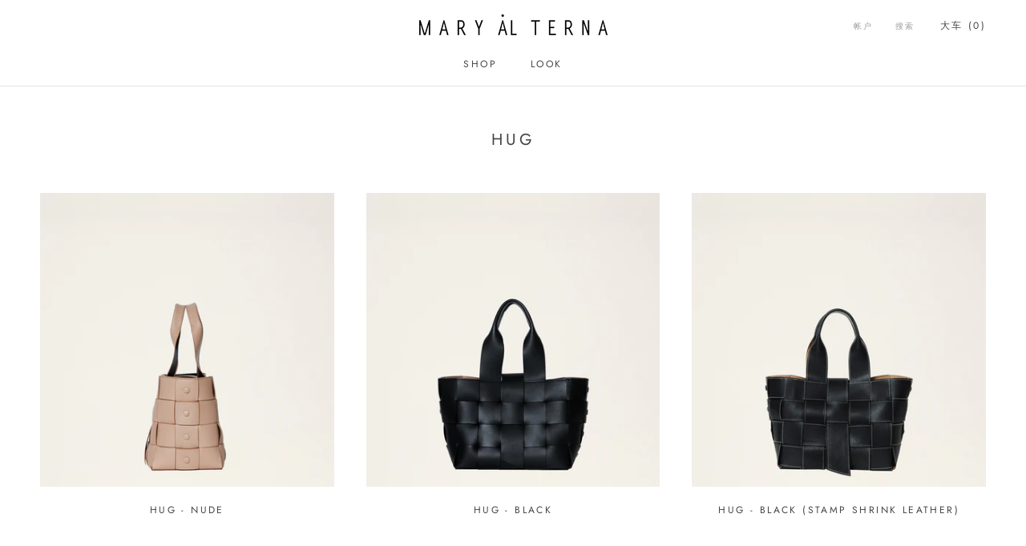

--- FILE ---
content_type: text/html; charset=utf-8
request_url: https://maryalterna.com/zh/collections/hug
body_size: 30398
content:
<!doctype html>

<html class="no-js" lang="zh-CN">
  <head>
    <meta charset="utf-8"> 
    <meta http-equiv="X-UA-Compatible" content="IE=edge,chrome=1">
    <meta name="viewport" content="width=device-width, initial-scale=1.0, height=device-height, minimum-scale=1.0, maximum-scale=1.0">
    <meta name="theme-color" content="">

    <title>
      HUG &ndash; MARY AL TERNA
    </title><link rel="canonical" href="https://maryalterna.com/zh/collections/hug"><meta property="og:type" content="website">
  <meta property="og:title" content="HUG">
  <meta property="og:image" content="http://maryalterna.com/cdn/shop/files/MA9201BG-082200S.jpg?v=1727930191">
  <meta property="og:image:secure_url" content="https://maryalterna.com/cdn/shop/files/MA9201BG-082200S.jpg?v=1727930191">
  <meta property="og:image:width" content="1920">
  <meta property="og:image:height" content="1920"><meta property="og:url" content="https://maryalterna.com/zh/collections/hug">
<meta property="og:site_name" content="MARY AL TERNA"><meta name="twitter:card" content="summary"><meta name="twitter:title" content="HUG">
  <meta name="twitter:description" content="">
  <meta name="twitter:image" content="https://maryalterna.com/cdn/shop/files/MA9201BG-082200S_600x600_crop_center.jpg?v=1727930191">
    <style>
  @font-face {
  font-family: Jost;
  font-weight: 400;
  font-style: normal;
  font-display: fallback;
  src: url("//maryalterna.com/cdn/fonts/jost/jost_n4.d47a1b6347ce4a4c9f437608011273009d91f2b7.woff2") format("woff2"),
       url("//maryalterna.com/cdn/fonts/jost/jost_n4.791c46290e672b3f85c3d1c651ef2efa3819eadd.woff") format("woff");
}

  @font-face {
  font-family: Jost;
  font-weight: 400;
  font-style: normal;
  font-display: fallback;
  src: url("//maryalterna.com/cdn/fonts/jost/jost_n4.d47a1b6347ce4a4c9f437608011273009d91f2b7.woff2") format("woff2"),
       url("//maryalterna.com/cdn/fonts/jost/jost_n4.791c46290e672b3f85c3d1c651ef2efa3819eadd.woff") format("woff");
}


  @font-face {
  font-family: Jost;
  font-weight: 700;
  font-style: normal;
  font-display: fallback;
  src: url("//maryalterna.com/cdn/fonts/jost/jost_n7.921dc18c13fa0b0c94c5e2517ffe06139c3615a3.woff2") format("woff2"),
       url("//maryalterna.com/cdn/fonts/jost/jost_n7.cbfc16c98c1e195f46c536e775e4e959c5f2f22b.woff") format("woff");
}

  @font-face {
  font-family: Jost;
  font-weight: 400;
  font-style: italic;
  font-display: fallback;
  src: url("//maryalterna.com/cdn/fonts/jost/jost_i4.b690098389649750ada222b9763d55796c5283a5.woff2") format("woff2"),
       url("//maryalterna.com/cdn/fonts/jost/jost_i4.fd766415a47e50b9e391ae7ec04e2ae25e7e28b0.woff") format("woff");
}

  @font-face {
  font-family: Jost;
  font-weight: 700;
  font-style: italic;
  font-display: fallback;
  src: url("//maryalterna.com/cdn/fonts/jost/jost_i7.d8201b854e41e19d7ed9b1a31fe4fe71deea6d3f.woff2") format("woff2"),
       url("//maryalterna.com/cdn/fonts/jost/jost_i7.eae515c34e26b6c853efddc3fc0c552e0de63757.woff") format("woff");
}


  :root {
    --heading-font-family : Jost, sans-serif;
    --heading-font-weight : 400;
    --heading-font-style  : normal;

    --text-font-family : Jost, sans-serif;
    --text-font-weight : 400;
    --text-font-style  : normal;

    --base-text-font-size   : 13px;
    --default-text-font-size: 14px;--background          : #ffffff;
    --background-rgb      : 255, 255, 255;
    --light-background    : #ffffff;
    --light-background-rgb: 255, 255, 255;
    --heading-color       : #454545;
    --text-color          : #454545;
    --text-color-rgb      : 69, 69, 69;
    --text-color-light    : #9d9d9d;
    --text-color-light-rgb: 157, 157, 157;
    --link-color          : #d6d2cf;
    --link-color-rgb      : 214, 210, 207;
    --border-color        : #e3e3e3;
    --border-color-rgb    : 227, 227, 227;

    --button-background    : #e9d2c1;
    --button-background-rgb: 233, 210, 193;
    --button-text-color    : #ffffff;

    --header-background       : #ffffff;
    --header-heading-color    : #454545;
    --header-light-text-color : #9d9d9d;
    --header-border-color     : #e3e3e3;

    --footer-background    : #ffffff;
    --footer-text-color    : #9d9d9d;
    --footer-heading-color : #454545;
    --footer-border-color  : #f0f0f0;

    --navigation-background      : #e9d2c1;
    --navigation-background-rgb  : 233, 210, 193;
    --navigation-text-color      : #ffffff;
    --navigation-text-color-light: rgba(255, 255, 255, 0.5);
    --navigation-border-color    : rgba(255, 255, 255, 0.25);

    --newsletter-popup-background     : #9d9c9c;
    --newsletter-popup-text-color     : #ffffff;
    --newsletter-popup-text-color-rgb : 255, 255, 255;

    --secondary-elements-background       : #f1e4d8;
    --secondary-elements-background-rgb   : 241, 228, 216;
    --secondary-elements-text-color       : #373737;
    --secondary-elements-text-color-light : rgba(55, 55, 55, 0.5);
    --secondary-elements-border-color     : rgba(55, 55, 55, 0.25);

    --product-sale-price-color    : #ed3027;
    --product-sale-price-color-rgb: 237, 48, 39;
    --product-star-rating: #ed3027;

    /* Shopify related variables */
    --payment-terms-background-color: #ffffff;

    /* Products */

    --horizontal-spacing-four-products-per-row: 40px;
        --horizontal-spacing-two-products-per-row : 40px;

    --vertical-spacing-four-products-per-row: 80px;
        --vertical-spacing-two-products-per-row : 100px;

    /* Animation */
    --drawer-transition-timing: cubic-bezier(0.645, 0.045, 0.355, 1);
    --header-base-height: 80px; /* We set a default for browsers that do not support CSS variables */

    /* Cursors */
    --cursor-zoom-in-svg    : url(//maryalterna.com/cdn/shop/t/5/assets/cursor-zoom-in.svg?v=174614733836777429241679063603);
    --cursor-zoom-in-2x-svg : url(//maryalterna.com/cdn/shop/t/5/assets/cursor-zoom-in-2x.svg?v=165995047460875994171679063603);
  }
</style>

<script>
  // IE11 does not have support for CSS variables, so we have to polyfill them
  if (!(((window || {}).CSS || {}).supports && window.CSS.supports('(--a: 0)'))) {
    const script = document.createElement('script');
    script.type = 'text/javascript';
    script.src = 'https://cdn.jsdelivr.net/npm/css-vars-ponyfill@2';
    script.onload = function() {
      cssVars({});
    };

    document.getElementsByTagName('head')[0].appendChild(script);
  }
</script>

    <script>window.performance && window.performance.mark && window.performance.mark('shopify.content_for_header.start');</script><meta name="google-site-verification" content="u21tpRdU7amU53q7GuphRtgW7NualjXs8xtf3SVG9jo">
<meta id="shopify-digital-wallet" name="shopify-digital-wallet" content="/24524554314/digital_wallets/dialog">
<meta name="shopify-checkout-api-token" content="96b4759b097dcff288e033ee61462fbb">
<meta id="in-context-paypal-metadata" data-shop-id="24524554314" data-venmo-supported="false" data-environment="production" data-locale="zh_CN" data-paypal-v4="true" data-currency="JPY">
<link rel="alternate" type="application/atom+xml" title="Feed" href="/zh/collections/hug.atom" />
<link rel="alternate" hreflang="x-default" href="https://maryalterna.com/collections/hug">
<link rel="alternate" hreflang="ja" href="https://maryalterna.com/collections/hug">
<link rel="alternate" hreflang="en" href="https://maryalterna.com/en/collections/hug">
<link rel="alternate" hreflang="zh-Hans" href="https://maryalterna.com/zh/collections/hug">
<link rel="alternate" hreflang="zh-Hans-AD" href="https://maryalterna.com/zh/collections/hug">
<link rel="alternate" hreflang="zh-Hans-AE" href="https://maryalterna.com/zh/collections/hug">
<link rel="alternate" hreflang="zh-Hans-AR" href="https://maryalterna.com/zh/collections/hug">
<link rel="alternate" hreflang="zh-Hans-AT" href="https://maryalterna.com/zh/collections/hug">
<link rel="alternate" hreflang="zh-Hans-AU" href="https://maryalterna.com/zh/collections/hug">
<link rel="alternate" hreflang="zh-Hans-AZ" href="https://maryalterna.com/zh/collections/hug">
<link rel="alternate" hreflang="zh-Hans-BB" href="https://maryalterna.com/zh/collections/hug">
<link rel="alternate" hreflang="zh-Hans-BD" href="https://maryalterna.com/zh/collections/hug">
<link rel="alternate" hreflang="zh-Hans-BE" href="https://maryalterna.com/zh/collections/hug">
<link rel="alternate" hreflang="zh-Hans-BG" href="https://maryalterna.com/zh/collections/hug">
<link rel="alternate" hreflang="zh-Hans-BH" href="https://maryalterna.com/zh/collections/hug">
<link rel="alternate" hreflang="zh-Hans-BN" href="https://maryalterna.com/zh/collections/hug">
<link rel="alternate" hreflang="zh-Hans-BR" href="https://maryalterna.com/zh/collections/hug">
<link rel="alternate" hreflang="zh-Hans-BT" href="https://maryalterna.com/zh/collections/hug">
<link rel="alternate" hreflang="zh-Hans-BW" href="https://maryalterna.com/zh/collections/hug">
<link rel="alternate" hreflang="zh-Hans-BY" href="https://maryalterna.com/zh/collections/hug">
<link rel="alternate" hreflang="zh-Hans-CA" href="https://maryalterna.com/zh/collections/hug">
<link rel="alternate" hreflang="zh-Hans-CH" href="https://maryalterna.com/zh/collections/hug">
<link rel="alternate" hreflang="zh-Hans-CI" href="https://maryalterna.com/zh/collections/hug">
<link rel="alternate" hreflang="zh-Hans-CK" href="https://maryalterna.com/zh/collections/hug">
<link rel="alternate" hreflang="zh-Hans-CL" href="https://maryalterna.com/zh/collections/hug">
<link rel="alternate" hreflang="zh-Hans-CN" href="https://maryalterna.com/zh/collections/hug">
<link rel="alternate" hreflang="zh-Hans-CO" href="https://maryalterna.com/zh/collections/hug">
<link rel="alternate" hreflang="zh-Hans-CR" href="https://maryalterna.com/zh/collections/hug">
<link rel="alternate" hreflang="zh-Hans-CY" href="https://maryalterna.com/zh/collections/hug">
<link rel="alternate" hreflang="zh-Hans-CZ" href="https://maryalterna.com/zh/collections/hug">
<link rel="alternate" hreflang="zh-Hans-DE" href="https://maryalterna.com/zh/collections/hug">
<link rel="alternate" hreflang="zh-Hans-DJ" href="https://maryalterna.com/zh/collections/hug">
<link rel="alternate" hreflang="zh-Hans-DK" href="https://maryalterna.com/zh/collections/hug">
<link rel="alternate" hreflang="zh-Hans-DZ" href="https://maryalterna.com/zh/collections/hug">
<link rel="alternate" hreflang="zh-Hans-EC" href="https://maryalterna.com/zh/collections/hug">
<link rel="alternate" hreflang="zh-Hans-EE" href="https://maryalterna.com/zh/collections/hug">
<link rel="alternate" hreflang="zh-Hans-EG" href="https://maryalterna.com/zh/collections/hug">
<link rel="alternate" hreflang="zh-Hans-ES" href="https://maryalterna.com/zh/collections/hug">
<link rel="alternate" hreflang="zh-Hans-ET" href="https://maryalterna.com/zh/collections/hug">
<link rel="alternate" hreflang="zh-Hans-FI" href="https://maryalterna.com/zh/collections/hug">
<link rel="alternate" hreflang="zh-Hans-FJ" href="https://maryalterna.com/zh/collections/hug">
<link rel="alternate" hreflang="zh-Hans-FR" href="https://maryalterna.com/zh/collections/hug">
<link rel="alternate" hreflang="zh-Hans-GA" href="https://maryalterna.com/zh/collections/hug">
<link rel="alternate" hreflang="zh-Hans-GB" href="https://maryalterna.com/zh/collections/hug">
<link rel="alternate" hreflang="zh-Hans-GF" href="https://maryalterna.com/zh/collections/hug">
<link rel="alternate" hreflang="zh-Hans-GG" href="https://maryalterna.com/zh/collections/hug">
<link rel="alternate" hreflang="zh-Hans-GH" href="https://maryalterna.com/zh/collections/hug">
<link rel="alternate" hreflang="zh-Hans-GR" href="https://maryalterna.com/zh/collections/hug">
<link rel="alternate" hreflang="zh-Hans-HK" href="https://maryalterna.com/zh/collections/hug">
<link rel="alternate" hreflang="zh-Hans-HN" href="https://maryalterna.com/zh/collections/hug">
<link rel="alternate" hreflang="zh-Hans-HR" href="https://maryalterna.com/zh/collections/hug">
<link rel="alternate" hreflang="zh-Hans-HU" href="https://maryalterna.com/zh/collections/hug">
<link rel="alternate" hreflang="zh-Hans-ID" href="https://maryalterna.com/zh/collections/hug">
<link rel="alternate" hreflang="zh-Hans-IE" href="https://maryalterna.com/zh/collections/hug">
<link rel="alternate" hreflang="zh-Hans-IL" href="https://maryalterna.com/zh/collections/hug">
<link rel="alternate" hreflang="zh-Hans-IN" href="https://maryalterna.com/zh/collections/hug">
<link rel="alternate" hreflang="zh-Hans-IQ" href="https://maryalterna.com/zh/collections/hug">
<link rel="alternate" hreflang="zh-Hans-IS" href="https://maryalterna.com/zh/collections/hug">
<link rel="alternate" hreflang="zh-Hans-IT" href="https://maryalterna.com/zh/collections/hug">
<link rel="alternate" hreflang="zh-Hans-JE" href="https://maryalterna.com/zh/collections/hug">
<link rel="alternate" hreflang="zh-Hans-JM" href="https://maryalterna.com/zh/collections/hug">
<link rel="alternate" hreflang="zh-Hans-JO" href="https://maryalterna.com/zh/collections/hug">
<link rel="alternate" hreflang="zh-Hans-JP" href="https://maryalterna.com/zh/collections/hug">
<link rel="alternate" hreflang="zh-Hans-KE" href="https://maryalterna.com/zh/collections/hug">
<link rel="alternate" hreflang="zh-Hans-KH" href="https://maryalterna.com/zh/collections/hug">
<link rel="alternate" hreflang="zh-Hans-KR" href="https://maryalterna.com/zh/collections/hug">
<link rel="alternate" hreflang="zh-Hans-KW" href="https://maryalterna.com/zh/collections/hug">
<link rel="alternate" hreflang="zh-Hans-LA" href="https://maryalterna.com/zh/collections/hug">
<link rel="alternate" hreflang="zh-Hans-LB" href="https://maryalterna.com/zh/collections/hug">
<link rel="alternate" hreflang="zh-Hans-LI" href="https://maryalterna.com/zh/collections/hug">
<link rel="alternate" hreflang="zh-Hans-LK" href="https://maryalterna.com/zh/collections/hug">
<link rel="alternate" hreflang="zh-Hans-LT" href="https://maryalterna.com/zh/collections/hug">
<link rel="alternate" hreflang="zh-Hans-LU" href="https://maryalterna.com/zh/collections/hug">
<link rel="alternate" hreflang="zh-Hans-LV" href="https://maryalterna.com/zh/collections/hug">
<link rel="alternate" hreflang="zh-Hans-MA" href="https://maryalterna.com/zh/collections/hug">
<link rel="alternate" hreflang="zh-Hans-MC" href="https://maryalterna.com/zh/collections/hug">
<link rel="alternate" hreflang="zh-Hans-MG" href="https://maryalterna.com/zh/collections/hug">
<link rel="alternate" hreflang="zh-Hans-MK" href="https://maryalterna.com/zh/collections/hug">
<link rel="alternate" hreflang="zh-Hans-MM" href="https://maryalterna.com/zh/collections/hug">
<link rel="alternate" hreflang="zh-Hans-MN" href="https://maryalterna.com/zh/collections/hug">
<link rel="alternate" hreflang="zh-Hans-MO" href="https://maryalterna.com/zh/collections/hug">
<link rel="alternate" hreflang="zh-Hans-MT" href="https://maryalterna.com/zh/collections/hug">
<link rel="alternate" hreflang="zh-Hans-MU" href="https://maryalterna.com/zh/collections/hug">
<link rel="alternate" hreflang="zh-Hans-MV" href="https://maryalterna.com/zh/collections/hug">
<link rel="alternate" hreflang="zh-Hans-MX" href="https://maryalterna.com/zh/collections/hug">
<link rel="alternate" hreflang="zh-Hans-MY" href="https://maryalterna.com/zh/collections/hug">
<link rel="alternate" hreflang="zh-Hans-NC" href="https://maryalterna.com/zh/collections/hug">
<link rel="alternate" hreflang="zh-Hans-NG" href="https://maryalterna.com/zh/collections/hug">
<link rel="alternate" hreflang="zh-Hans-NL" href="https://maryalterna.com/zh/collections/hug">
<link rel="alternate" hreflang="zh-Hans-NP" href="https://maryalterna.com/zh/collections/hug">
<link rel="alternate" hreflang="zh-Hans-NZ" href="https://maryalterna.com/zh/collections/hug">
<link rel="alternate" hreflang="zh-Hans-OM" href="https://maryalterna.com/zh/collections/hug">
<link rel="alternate" hreflang="zh-Hans-PA" href="https://maryalterna.com/zh/collections/hug">
<link rel="alternate" hreflang="zh-Hans-PE" href="https://maryalterna.com/zh/collections/hug">
<link rel="alternate" hreflang="zh-Hans-PG" href="https://maryalterna.com/zh/collections/hug">
<link rel="alternate" hreflang="zh-Hans-PH" href="https://maryalterna.com/zh/collections/hug">
<link rel="alternate" hreflang="zh-Hans-PK" href="https://maryalterna.com/zh/collections/hug">
<link rel="alternate" hreflang="zh-Hans-PL" href="https://maryalterna.com/zh/collections/hug">
<link rel="alternate" hreflang="zh-Hans-PM" href="https://maryalterna.com/zh/collections/hug">
<link rel="alternate" hreflang="zh-Hans-PT" href="https://maryalterna.com/zh/collections/hug">
<link rel="alternate" hreflang="zh-Hans-PY" href="https://maryalterna.com/zh/collections/hug">
<link rel="alternate" hreflang="zh-Hans-QA" href="https://maryalterna.com/zh/collections/hug">
<link rel="alternate" hreflang="zh-Hans-RE" href="https://maryalterna.com/zh/collections/hug">
<link rel="alternate" hreflang="zh-Hans-RO" href="https://maryalterna.com/zh/collections/hug">
<link rel="alternate" hreflang="zh-Hans-RW" href="https://maryalterna.com/zh/collections/hug">
<link rel="alternate" hreflang="zh-Hans-SA" href="https://maryalterna.com/zh/collections/hug">
<link rel="alternate" hreflang="zh-Hans-SB" href="https://maryalterna.com/zh/collections/hug">
<link rel="alternate" hreflang="zh-Hans-SD" href="https://maryalterna.com/zh/collections/hug">
<link rel="alternate" hreflang="zh-Hans-SE" href="https://maryalterna.com/zh/collections/hug">
<link rel="alternate" hreflang="zh-Hans-SG" href="https://maryalterna.com/zh/collections/hug">
<link rel="alternate" hreflang="zh-Hans-SI" href="https://maryalterna.com/zh/collections/hug">
<link rel="alternate" hreflang="zh-Hans-SK" href="https://maryalterna.com/zh/collections/hug">
<link rel="alternate" hreflang="zh-Hans-SL" href="https://maryalterna.com/zh/collections/hug">
<link rel="alternate" hreflang="zh-Hans-SM" href="https://maryalterna.com/zh/collections/hug">
<link rel="alternate" hreflang="zh-Hans-SN" href="https://maryalterna.com/zh/collections/hug">
<link rel="alternate" hreflang="zh-Hans-SV" href="https://maryalterna.com/zh/collections/hug">
<link rel="alternate" hreflang="zh-Hans-TG" href="https://maryalterna.com/zh/collections/hug">
<link rel="alternate" hreflang="zh-Hans-TH" href="https://maryalterna.com/zh/collections/hug">
<link rel="alternate" hreflang="zh-Hans-TN" href="https://maryalterna.com/zh/collections/hug">
<link rel="alternate" hreflang="zh-Hans-TR" href="https://maryalterna.com/zh/collections/hug">
<link rel="alternate" hreflang="zh-Hans-TT" href="https://maryalterna.com/zh/collections/hug">
<link rel="alternate" hreflang="zh-Hans-TW" href="https://maryalterna.com/zh/collections/hug">
<link rel="alternate" hreflang="zh-Hans-TZ" href="https://maryalterna.com/zh/collections/hug">
<link rel="alternate" hreflang="zh-Hans-UA" href="https://maryalterna.com/zh/collections/hug">
<link rel="alternate" hreflang="zh-Hans-UG" href="https://maryalterna.com/zh/collections/hug">
<link rel="alternate" hreflang="zh-Hans-US" href="https://maryalterna.com/zh/collections/hug">
<link rel="alternate" hreflang="zh-Hans-UY" href="https://maryalterna.com/zh/collections/hug">
<link rel="alternate" hreflang="zh-Hans-VE" href="https://maryalterna.com/zh/collections/hug">
<link rel="alternate" hreflang="zh-Hans-VN" href="https://maryalterna.com/zh/collections/hug">
<link rel="alternate" hreflang="zh-Hans-ZA" href="https://maryalterna.com/zh/collections/hug">
<link rel="alternate" hreflang="zh-Hans-ZW" href="https://maryalterna.com/zh/collections/hug">
<link rel="alternate" type="application/json+oembed" href="https://maryalterna.com/zh/collections/hug.oembed">
<script async="async" src="/checkouts/internal/preloads.js?locale=zh-JP"></script>
<link rel="preconnect" href="https://shop.app" crossorigin="anonymous">
<script async="async" src="https://shop.app/checkouts/internal/preloads.js?locale=zh-JP&shop_id=24524554314" crossorigin="anonymous"></script>
<script id="apple-pay-shop-capabilities" type="application/json">{"shopId":24524554314,"countryCode":"JP","currencyCode":"JPY","merchantCapabilities":["supports3DS"],"merchantId":"gid:\/\/shopify\/Shop\/24524554314","merchantName":"MARY AL TERNA","requiredBillingContactFields":["postalAddress","email","phone"],"requiredShippingContactFields":["postalAddress","email","phone"],"shippingType":"shipping","supportedNetworks":["visa","masterCard","amex","jcb","discover"],"total":{"type":"pending","label":"MARY AL TERNA","amount":"1.00"},"shopifyPaymentsEnabled":true,"supportsSubscriptions":true}</script>
<script id="shopify-features" type="application/json">{"accessToken":"96b4759b097dcff288e033ee61462fbb","betas":["rich-media-storefront-analytics"],"domain":"maryalterna.com","predictiveSearch":false,"shopId":24524554314,"locale":"zh-cn"}</script>
<script>var Shopify = Shopify || {};
Shopify.shop = "maryalterna.myshopify.com";
Shopify.locale = "zh-CN";
Shopify.currency = {"active":"JPY","rate":"1.0"};
Shopify.country = "JP";
Shopify.theme = {"name":"maryalterna","id":123722203210,"schema_name":"Prestige","schema_version":"6.0.0","theme_store_id":855,"role":"main"};
Shopify.theme.handle = "null";
Shopify.theme.style = {"id":null,"handle":null};
Shopify.cdnHost = "maryalterna.com/cdn";
Shopify.routes = Shopify.routes || {};
Shopify.routes.root = "/zh/";</script>
<script type="module">!function(o){(o.Shopify=o.Shopify||{}).modules=!0}(window);</script>
<script>!function(o){function n(){var o=[];function n(){o.push(Array.prototype.slice.apply(arguments))}return n.q=o,n}var t=o.Shopify=o.Shopify||{};t.loadFeatures=n(),t.autoloadFeatures=n()}(window);</script>
<script>
  window.ShopifyPay = window.ShopifyPay || {};
  window.ShopifyPay.apiHost = "shop.app\/pay";
  window.ShopifyPay.redirectState = null;
</script>
<script id="shop-js-analytics" type="application/json">{"pageType":"collection"}</script>
<script defer="defer" async type="module" src="//maryalterna.com/cdn/shopifycloud/shop-js/modules/v2/client.init-shop-cart-sync_DOeOI85m.zh-CN.esm.js"></script>
<script defer="defer" async type="module" src="//maryalterna.com/cdn/shopifycloud/shop-js/modules/v2/chunk.common_CNX97BC6.esm.js"></script>
<script defer="defer" async type="module" src="//maryalterna.com/cdn/shopifycloud/shop-js/modules/v2/chunk.modal_DW02LmOA.esm.js"></script>
<script type="module">
  await import("//maryalterna.com/cdn/shopifycloud/shop-js/modules/v2/client.init-shop-cart-sync_DOeOI85m.zh-CN.esm.js");
await import("//maryalterna.com/cdn/shopifycloud/shop-js/modules/v2/chunk.common_CNX97BC6.esm.js");
await import("//maryalterna.com/cdn/shopifycloud/shop-js/modules/v2/chunk.modal_DW02LmOA.esm.js");

  window.Shopify.SignInWithShop?.initShopCartSync?.({"fedCMEnabled":true,"windoidEnabled":true});

</script>
<script>
  window.Shopify = window.Shopify || {};
  if (!window.Shopify.featureAssets) window.Shopify.featureAssets = {};
  window.Shopify.featureAssets['shop-js'] = {"shop-cart-sync":["modules/v2/client.shop-cart-sync_DQ5R7mxa.zh-CN.esm.js","modules/v2/chunk.common_CNX97BC6.esm.js","modules/v2/chunk.modal_DW02LmOA.esm.js"],"init-fed-cm":["modules/v2/client.init-fed-cm_35l71gwP.zh-CN.esm.js","modules/v2/chunk.common_CNX97BC6.esm.js","modules/v2/chunk.modal_DW02LmOA.esm.js"],"shop-cash-offers":["modules/v2/client.shop-cash-offers_CFT9K2X2.zh-CN.esm.js","modules/v2/chunk.common_CNX97BC6.esm.js","modules/v2/chunk.modal_DW02LmOA.esm.js"],"shop-login-button":["modules/v2/client.shop-login-button_mArElcba.zh-CN.esm.js","modules/v2/chunk.common_CNX97BC6.esm.js","modules/v2/chunk.modal_DW02LmOA.esm.js"],"pay-button":["modules/v2/client.pay-button_CfwDfvJN.zh-CN.esm.js","modules/v2/chunk.common_CNX97BC6.esm.js","modules/v2/chunk.modal_DW02LmOA.esm.js"],"shop-button":["modules/v2/client.shop-button_OUSYwYgX.zh-CN.esm.js","modules/v2/chunk.common_CNX97BC6.esm.js","modules/v2/chunk.modal_DW02LmOA.esm.js"],"avatar":["modules/v2/client.avatar_BTnouDA3.zh-CN.esm.js"],"init-windoid":["modules/v2/client.init-windoid_BP6zOQoH.zh-CN.esm.js","modules/v2/chunk.common_CNX97BC6.esm.js","modules/v2/chunk.modal_DW02LmOA.esm.js"],"init-shop-for-new-customer-accounts":["modules/v2/client.init-shop-for-new-customer-accounts_B1W-h9Xk.zh-CN.esm.js","modules/v2/client.shop-login-button_mArElcba.zh-CN.esm.js","modules/v2/chunk.common_CNX97BC6.esm.js","modules/v2/chunk.modal_DW02LmOA.esm.js"],"init-shop-email-lookup-coordinator":["modules/v2/client.init-shop-email-lookup-coordinator_D6DZIgdR.zh-CN.esm.js","modules/v2/chunk.common_CNX97BC6.esm.js","modules/v2/chunk.modal_DW02LmOA.esm.js"],"init-shop-cart-sync":["modules/v2/client.init-shop-cart-sync_DOeOI85m.zh-CN.esm.js","modules/v2/chunk.common_CNX97BC6.esm.js","modules/v2/chunk.modal_DW02LmOA.esm.js"],"shop-toast-manager":["modules/v2/client.shop-toast-manager_Ck6nr7KU.zh-CN.esm.js","modules/v2/chunk.common_CNX97BC6.esm.js","modules/v2/chunk.modal_DW02LmOA.esm.js"],"init-customer-accounts":["modules/v2/client.init-customer-accounts_B88YdSwu.zh-CN.esm.js","modules/v2/client.shop-login-button_mArElcba.zh-CN.esm.js","modules/v2/chunk.common_CNX97BC6.esm.js","modules/v2/chunk.modal_DW02LmOA.esm.js"],"init-customer-accounts-sign-up":["modules/v2/client.init-customer-accounts-sign-up_NS53s9X1.zh-CN.esm.js","modules/v2/client.shop-login-button_mArElcba.zh-CN.esm.js","modules/v2/chunk.common_CNX97BC6.esm.js","modules/v2/chunk.modal_DW02LmOA.esm.js"],"shop-follow-button":["modules/v2/client.shop-follow-button_uFPBCXuD.zh-CN.esm.js","modules/v2/chunk.common_CNX97BC6.esm.js","modules/v2/chunk.modal_DW02LmOA.esm.js"],"checkout-modal":["modules/v2/client.checkout-modal_ChZVbENA.zh-CN.esm.js","modules/v2/chunk.common_CNX97BC6.esm.js","modules/v2/chunk.modal_DW02LmOA.esm.js"],"shop-login":["modules/v2/client.shop-login_SmcAnPzv.zh-CN.esm.js","modules/v2/chunk.common_CNX97BC6.esm.js","modules/v2/chunk.modal_DW02LmOA.esm.js"],"lead-capture":["modules/v2/client.lead-capture_Cy6UCOcK.zh-CN.esm.js","modules/v2/chunk.common_CNX97BC6.esm.js","modules/v2/chunk.modal_DW02LmOA.esm.js"],"payment-terms":["modules/v2/client.payment-terms_B1n125dT.zh-CN.esm.js","modules/v2/chunk.common_CNX97BC6.esm.js","modules/v2/chunk.modal_DW02LmOA.esm.js"]};
</script>
<script id="__st">var __st={"a":24524554314,"offset":32400,"reqid":"1bcf59cf-0e3e-407a-9ccc-e15fc88540cf-1769221327","pageurl":"maryalterna.com\/zh\/collections\/hug","u":"324bd76cafd0","p":"collection","rtyp":"collection","rid":132849107018};</script>
<script>window.ShopifyPaypalV4VisibilityTracking = true;</script>
<script id="captcha-bootstrap">!function(){'use strict';const t='contact',e='account',n='new_comment',o=[[t,t],['blogs',n],['comments',n],[t,'customer']],c=[[e,'customer_login'],[e,'guest_login'],[e,'recover_customer_password'],[e,'create_customer']],r=t=>t.map((([t,e])=>`form[action*='/${t}']:not([data-nocaptcha='true']) input[name='form_type'][value='${e}']`)).join(','),a=t=>()=>t?[...document.querySelectorAll(t)].map((t=>t.form)):[];function s(){const t=[...o],e=r(t);return a(e)}const i='password',u='form_key',d=['recaptcha-v3-token','g-recaptcha-response','h-captcha-response',i],f=()=>{try{return window.sessionStorage}catch{return}},m='__shopify_v',_=t=>t.elements[u];function p(t,e,n=!1){try{const o=window.sessionStorage,c=JSON.parse(o.getItem(e)),{data:r}=function(t){const{data:e,action:n}=t;return t[m]||n?{data:e,action:n}:{data:t,action:n}}(c);for(const[e,n]of Object.entries(r))t.elements[e]&&(t.elements[e].value=n);n&&o.removeItem(e)}catch(o){console.error('form repopulation failed',{error:o})}}const l='form_type',E='cptcha';function T(t){t.dataset[E]=!0}const w=window,h=w.document,L='Shopify',v='ce_forms',y='captcha';let A=!1;((t,e)=>{const n=(g='f06e6c50-85a8-45c8-87d0-21a2b65856fe',I='https://cdn.shopify.com/shopifycloud/storefront-forms-hcaptcha/ce_storefront_forms_captcha_hcaptcha.v1.5.2.iife.js',D={infoText:'受 hCaptcha 保护',privacyText:'隐私',termsText:'条款'},(t,e,n)=>{const o=w[L][v],c=o.bindForm;if(c)return c(t,g,e,D).then(n);var r;o.q.push([[t,g,e,D],n]),r=I,A||(h.body.append(Object.assign(h.createElement('script'),{id:'captcha-provider',async:!0,src:r})),A=!0)});var g,I,D;w[L]=w[L]||{},w[L][v]=w[L][v]||{},w[L][v].q=[],w[L][y]=w[L][y]||{},w[L][y].protect=function(t,e){n(t,void 0,e),T(t)},Object.freeze(w[L][y]),function(t,e,n,w,h,L){const[v,y,A,g]=function(t,e,n){const i=e?o:[],u=t?c:[],d=[...i,...u],f=r(d),m=r(i),_=r(d.filter((([t,e])=>n.includes(e))));return[a(f),a(m),a(_),s()]}(w,h,L),I=t=>{const e=t.target;return e instanceof HTMLFormElement?e:e&&e.form},D=t=>v().includes(t);t.addEventListener('submit',(t=>{const e=I(t);if(!e)return;const n=D(e)&&!e.dataset.hcaptchaBound&&!e.dataset.recaptchaBound,o=_(e),c=g().includes(e)&&(!o||!o.value);(n||c)&&t.preventDefault(),c&&!n&&(function(t){try{if(!f())return;!function(t){const e=f();if(!e)return;const n=_(t);if(!n)return;const o=n.value;o&&e.removeItem(o)}(t);const e=Array.from(Array(32),(()=>Math.random().toString(36)[2])).join('');!function(t,e){_(t)||t.append(Object.assign(document.createElement('input'),{type:'hidden',name:u})),t.elements[u].value=e}(t,e),function(t,e){const n=f();if(!n)return;const o=[...t.querySelectorAll(`input[type='${i}']`)].map((({name:t})=>t)),c=[...d,...o],r={};for(const[a,s]of new FormData(t).entries())c.includes(a)||(r[a]=s);n.setItem(e,JSON.stringify({[m]:1,action:t.action,data:r}))}(t,e)}catch(e){console.error('failed to persist form',e)}}(e),e.submit())}));const S=(t,e)=>{t&&!t.dataset[E]&&(n(t,e.some((e=>e===t))),T(t))};for(const o of['focusin','change'])t.addEventListener(o,(t=>{const e=I(t);D(e)&&S(e,y())}));const B=e.get('form_key'),M=e.get(l),P=B&&M;t.addEventListener('DOMContentLoaded',(()=>{const t=y();if(P)for(const e of t)e.elements[l].value===M&&p(e,B);[...new Set([...A(),...v().filter((t=>'true'===t.dataset.shopifyCaptcha))])].forEach((e=>S(e,t)))}))}(h,new URLSearchParams(w.location.search),n,t,e,['guest_login'])})(!0,!0)}();</script>
<script integrity="sha256-4kQ18oKyAcykRKYeNunJcIwy7WH5gtpwJnB7kiuLZ1E=" data-source-attribution="shopify.loadfeatures" defer="defer" src="//maryalterna.com/cdn/shopifycloud/storefront/assets/storefront/load_feature-a0a9edcb.js" crossorigin="anonymous"></script>
<script crossorigin="anonymous" defer="defer" src="//maryalterna.com/cdn/shopifycloud/storefront/assets/shopify_pay/storefront-65b4c6d7.js?v=20250812"></script>
<script data-source-attribution="shopify.dynamic_checkout.dynamic.init">var Shopify=Shopify||{};Shopify.PaymentButton=Shopify.PaymentButton||{isStorefrontPortableWallets:!0,init:function(){window.Shopify.PaymentButton.init=function(){};var t=document.createElement("script");t.src="https://maryalterna.com/cdn/shopifycloud/portable-wallets/latest/portable-wallets.zh-cn.js",t.type="module",document.head.appendChild(t)}};
</script>
<script data-source-attribution="shopify.dynamic_checkout.buyer_consent">
  function portableWalletsHideBuyerConsent(e){var t=document.getElementById("shopify-buyer-consent"),n=document.getElementById("shopify-subscription-policy-button");t&&n&&(t.classList.add("hidden"),t.setAttribute("aria-hidden","true"),n.removeEventListener("click",e))}function portableWalletsShowBuyerConsent(e){var t=document.getElementById("shopify-buyer-consent"),n=document.getElementById("shopify-subscription-policy-button");t&&n&&(t.classList.remove("hidden"),t.removeAttribute("aria-hidden"),n.addEventListener("click",e))}window.Shopify?.PaymentButton&&(window.Shopify.PaymentButton.hideBuyerConsent=portableWalletsHideBuyerConsent,window.Shopify.PaymentButton.showBuyerConsent=portableWalletsShowBuyerConsent);
</script>
<script data-source-attribution="shopify.dynamic_checkout.cart.bootstrap">document.addEventListener("DOMContentLoaded",(function(){function t(){return document.querySelector("shopify-accelerated-checkout-cart, shopify-accelerated-checkout")}if(t())Shopify.PaymentButton.init();else{new MutationObserver((function(e,n){t()&&(Shopify.PaymentButton.init(),n.disconnect())})).observe(document.body,{childList:!0,subtree:!0})}}));
</script>
<link id="shopify-accelerated-checkout-styles" rel="stylesheet" media="screen" href="https://maryalterna.com/cdn/shopifycloud/portable-wallets/latest/accelerated-checkout-backwards-compat.css" crossorigin="anonymous">
<style id="shopify-accelerated-checkout-cart">
        #shopify-buyer-consent {
  margin-top: 1em;
  display: inline-block;
  width: 100%;
}

#shopify-buyer-consent.hidden {
  display: none;
}

#shopify-subscription-policy-button {
  background: none;
  border: none;
  padding: 0;
  text-decoration: underline;
  font-size: inherit;
  cursor: pointer;
}

#shopify-subscription-policy-button::before {
  box-shadow: none;
}

      </style>

<script>window.performance && window.performance.mark && window.performance.mark('shopify.content_for_header.end');</script>

    <link rel="stylesheet" href="//maryalterna.com/cdn/shop/t/5/assets/theme.css?v=47605979510163050051682831456">

    <script>// This allows to expose several variables to the global scope, to be used in scripts
      window.theme = {
        pageType: "collection",
        moneyFormat: "¥{{amount_no_decimals}}",
        moneyWithCurrencyFormat: "¥{{amount_no_decimals}} JPY",
        currencyCodeEnabled: true,
        productImageSize: "natural",
        searchMode: "product,article,page",
        showPageTransition: true,
        showElementStaggering: false,
        showImageZooming: true
      };

      window.routes = {
        rootUrl: "\/zh",
        rootUrlWithoutSlash: "\/zh",
        cartUrl: "\/zh\/cart",
        cartAddUrl: "\/zh\/cart\/add",
        cartChangeUrl: "\/zh\/cart\/change",
        searchUrl: "\/zh\/search",
        productRecommendationsUrl: "\/zh\/recommendations\/products"
      };

      window.languages = {
        cartAddNote: "",
        cartEditNote: "编辑订单备注",
        productImageLoadingError: "图片无法加载。请尝试重新加载页面。",
        productFormAddToCart: "添加到购物车",
        productFormUnavailable: "不可用",
        productFormSoldOut: "售罄",
        shippingEstimatorOneResult: "可用选项\/结果：",
        shippingEstimatorMoreResults: "{{count}}个可用选项：",
        shippingEstimatorNoResults: "找不到发货"
      };

      window.lazySizesConfig = {
        loadHidden: false,
        hFac: 0.5,
        expFactor: 2,
        ricTimeout: 150,
        lazyClass: 'Image--lazyLoad',
        loadingClass: 'Image--lazyLoading',
        loadedClass: 'Image--lazyLoaded'
      };

      document.documentElement.className = document.documentElement.className.replace('no-js', 'js');
      document.documentElement.style.setProperty('--window-height', window.innerHeight + 'px');

      // We do a quick detection of some features (we could use Modernizr but for so little...)
      (function() {
        document.documentElement.className += ((window.CSS && window.CSS.supports('(position: sticky) or (position: -webkit-sticky)')) ? ' supports-sticky' : ' no-supports-sticky');
        document.documentElement.className += (window.matchMedia('(-moz-touch-enabled: 1), (hover: none)')).matches ? ' no-supports-hover' : ' supports-hover';
      }());

      
    </script>

    <script src="//maryalterna.com/cdn/shop/t/5/assets/lazysizes.min.js?v=174358363404432586981670298060" async></script><script src="//maryalterna.com/cdn/shop/t/5/assets/libs.min.js?v=26178543184394469741670298060" defer></script>
    <script src="//maryalterna.com/cdn/shop/t/5/assets/theme.js?v=24122939957690793171682831228" defer></script>
    <script src="//maryalterna.com/cdn/shop/t/5/assets/custom.js?v=183944157590872491501670298060" defer></script>

    <script>
      (function () {
        window.onpageshow = function() {
          if (window.theme.showPageTransition) {
            var pageTransition = document.querySelector('.PageTransition');

            if (pageTransition) {
              pageTransition.style.visibility = 'visible';
              pageTransition.style.opacity = '0';
            }
          }

          // When the page is loaded from the cache, we have to reload the cart content
          document.documentElement.dispatchEvent(new CustomEvent('cart:refresh', {
            bubbles: true
          }));
        };
      })();
    </script>

    


  <script type="application/ld+json">
  {
    "@context": "http://schema.org",
    "@type": "BreadcrumbList",
  "itemListElement": [{
      "@type": "ListItem",
      "position": 1,
      "name": "主页",
      "item": "https://maryalterna.com"
    },{
          "@type": "ListItem",
          "position": 2,
          "name": "HUG",
          "item": "https://maryalterna.com/zh/collections/hug"
        }]
  }
  </script>

  <link href="https://monorail-edge.shopifysvc.com" rel="dns-prefetch">
<script>(function(){if ("sendBeacon" in navigator && "performance" in window) {try {var session_token_from_headers = performance.getEntriesByType('navigation')[0].serverTiming.find(x => x.name == '_s').description;} catch {var session_token_from_headers = undefined;}var session_cookie_matches = document.cookie.match(/_shopify_s=([^;]*)/);var session_token_from_cookie = session_cookie_matches && session_cookie_matches.length === 2 ? session_cookie_matches[1] : "";var session_token = session_token_from_headers || session_token_from_cookie || "";function handle_abandonment_event(e) {var entries = performance.getEntries().filter(function(entry) {return /monorail-edge.shopifysvc.com/.test(entry.name);});if (!window.abandonment_tracked && entries.length === 0) {window.abandonment_tracked = true;var currentMs = Date.now();var navigation_start = performance.timing.navigationStart;var payload = {shop_id: 24524554314,url: window.location.href,navigation_start,duration: currentMs - navigation_start,session_token,page_type: "collection"};window.navigator.sendBeacon("https://monorail-edge.shopifysvc.com/v1/produce", JSON.stringify({schema_id: "online_store_buyer_site_abandonment/1.1",payload: payload,metadata: {event_created_at_ms: currentMs,event_sent_at_ms: currentMs}}));}}window.addEventListener('pagehide', handle_abandonment_event);}}());</script>
<script id="web-pixels-manager-setup">(function e(e,d,r,n,o){if(void 0===o&&(o={}),!Boolean(null===(a=null===(i=window.Shopify)||void 0===i?void 0:i.analytics)||void 0===a?void 0:a.replayQueue)){var i,a;window.Shopify=window.Shopify||{};var t=window.Shopify;t.analytics=t.analytics||{};var s=t.analytics;s.replayQueue=[],s.publish=function(e,d,r){return s.replayQueue.push([e,d,r]),!0};try{self.performance.mark("wpm:start")}catch(e){}var l=function(){var e={modern:/Edge?\/(1{2}[4-9]|1[2-9]\d|[2-9]\d{2}|\d{4,})\.\d+(\.\d+|)|Firefox\/(1{2}[4-9]|1[2-9]\d|[2-9]\d{2}|\d{4,})\.\d+(\.\d+|)|Chrom(ium|e)\/(9{2}|\d{3,})\.\d+(\.\d+|)|(Maci|X1{2}).+ Version\/(15\.\d+|(1[6-9]|[2-9]\d|\d{3,})\.\d+)([,.]\d+|)( \(\w+\)|)( Mobile\/\w+|) Safari\/|Chrome.+OPR\/(9{2}|\d{3,})\.\d+\.\d+|(CPU[ +]OS|iPhone[ +]OS|CPU[ +]iPhone|CPU IPhone OS|CPU iPad OS)[ +]+(15[._]\d+|(1[6-9]|[2-9]\d|\d{3,})[._]\d+)([._]\d+|)|Android:?[ /-](13[3-9]|1[4-9]\d|[2-9]\d{2}|\d{4,})(\.\d+|)(\.\d+|)|Android.+Firefox\/(13[5-9]|1[4-9]\d|[2-9]\d{2}|\d{4,})\.\d+(\.\d+|)|Android.+Chrom(ium|e)\/(13[3-9]|1[4-9]\d|[2-9]\d{2}|\d{4,})\.\d+(\.\d+|)|SamsungBrowser\/([2-9]\d|\d{3,})\.\d+/,legacy:/Edge?\/(1[6-9]|[2-9]\d|\d{3,})\.\d+(\.\d+|)|Firefox\/(5[4-9]|[6-9]\d|\d{3,})\.\d+(\.\d+|)|Chrom(ium|e)\/(5[1-9]|[6-9]\d|\d{3,})\.\d+(\.\d+|)([\d.]+$|.*Safari\/(?![\d.]+ Edge\/[\d.]+$))|(Maci|X1{2}).+ Version\/(10\.\d+|(1[1-9]|[2-9]\d|\d{3,})\.\d+)([,.]\d+|)( \(\w+\)|)( Mobile\/\w+|) Safari\/|Chrome.+OPR\/(3[89]|[4-9]\d|\d{3,})\.\d+\.\d+|(CPU[ +]OS|iPhone[ +]OS|CPU[ +]iPhone|CPU IPhone OS|CPU iPad OS)[ +]+(10[._]\d+|(1[1-9]|[2-9]\d|\d{3,})[._]\d+)([._]\d+|)|Android:?[ /-](13[3-9]|1[4-9]\d|[2-9]\d{2}|\d{4,})(\.\d+|)(\.\d+|)|Mobile Safari.+OPR\/([89]\d|\d{3,})\.\d+\.\d+|Android.+Firefox\/(13[5-9]|1[4-9]\d|[2-9]\d{2}|\d{4,})\.\d+(\.\d+|)|Android.+Chrom(ium|e)\/(13[3-9]|1[4-9]\d|[2-9]\d{2}|\d{4,})\.\d+(\.\d+|)|Android.+(UC? ?Browser|UCWEB|U3)[ /]?(15\.([5-9]|\d{2,})|(1[6-9]|[2-9]\d|\d{3,})\.\d+)\.\d+|SamsungBrowser\/(5\.\d+|([6-9]|\d{2,})\.\d+)|Android.+MQ{2}Browser\/(14(\.(9|\d{2,})|)|(1[5-9]|[2-9]\d|\d{3,})(\.\d+|))(\.\d+|)|K[Aa][Ii]OS\/(3\.\d+|([4-9]|\d{2,})\.\d+)(\.\d+|)/},d=e.modern,r=e.legacy,n=navigator.userAgent;return n.match(d)?"modern":n.match(r)?"legacy":"unknown"}(),u="modern"===l?"modern":"legacy",c=(null!=n?n:{modern:"",legacy:""})[u],f=function(e){return[e.baseUrl,"/wpm","/b",e.hashVersion,"modern"===e.buildTarget?"m":"l",".js"].join("")}({baseUrl:d,hashVersion:r,buildTarget:u}),m=function(e){var d=e.version,r=e.bundleTarget,n=e.surface,o=e.pageUrl,i=e.monorailEndpoint;return{emit:function(e){var a=e.status,t=e.errorMsg,s=(new Date).getTime(),l=JSON.stringify({metadata:{event_sent_at_ms:s},events:[{schema_id:"web_pixels_manager_load/3.1",payload:{version:d,bundle_target:r,page_url:o,status:a,surface:n,error_msg:t},metadata:{event_created_at_ms:s}}]});if(!i)return console&&console.warn&&console.warn("[Web Pixels Manager] No Monorail endpoint provided, skipping logging."),!1;try{return self.navigator.sendBeacon.bind(self.navigator)(i,l)}catch(e){}var u=new XMLHttpRequest;try{return u.open("POST",i,!0),u.setRequestHeader("Content-Type","text/plain"),u.send(l),!0}catch(e){return console&&console.warn&&console.warn("[Web Pixels Manager] Got an unhandled error while logging to Monorail."),!1}}}}({version:r,bundleTarget:l,surface:e.surface,pageUrl:self.location.href,monorailEndpoint:e.monorailEndpoint});try{o.browserTarget=l,function(e){var d=e.src,r=e.async,n=void 0===r||r,o=e.onload,i=e.onerror,a=e.sri,t=e.scriptDataAttributes,s=void 0===t?{}:t,l=document.createElement("script"),u=document.querySelector("head"),c=document.querySelector("body");if(l.async=n,l.src=d,a&&(l.integrity=a,l.crossOrigin="anonymous"),s)for(var f in s)if(Object.prototype.hasOwnProperty.call(s,f))try{l.dataset[f]=s[f]}catch(e){}if(o&&l.addEventListener("load",o),i&&l.addEventListener("error",i),u)u.appendChild(l);else{if(!c)throw new Error("Did not find a head or body element to append the script");c.appendChild(l)}}({src:f,async:!0,onload:function(){if(!function(){var e,d;return Boolean(null===(d=null===(e=window.Shopify)||void 0===e?void 0:e.analytics)||void 0===d?void 0:d.initialized)}()){var d=window.webPixelsManager.init(e)||void 0;if(d){var r=window.Shopify.analytics;r.replayQueue.forEach((function(e){var r=e[0],n=e[1],o=e[2];d.publishCustomEvent(r,n,o)})),r.replayQueue=[],r.publish=d.publishCustomEvent,r.visitor=d.visitor,r.initialized=!0}}},onerror:function(){return m.emit({status:"failed",errorMsg:"".concat(f," has failed to load")})},sri:function(e){var d=/^sha384-[A-Za-z0-9+/=]+$/;return"string"==typeof e&&d.test(e)}(c)?c:"",scriptDataAttributes:o}),m.emit({status:"loading"})}catch(e){m.emit({status:"failed",errorMsg:(null==e?void 0:e.message)||"Unknown error"})}}})({shopId: 24524554314,storefrontBaseUrl: "https://maryalterna.com",extensionsBaseUrl: "https://extensions.shopifycdn.com/cdn/shopifycloud/web-pixels-manager",monorailEndpoint: "https://monorail-edge.shopifysvc.com/unstable/produce_batch",surface: "storefront-renderer",enabledBetaFlags: ["2dca8a86"],webPixelsConfigList: [{"id":"377978954","configuration":"{\"config\":\"{\\\"pixel_id\\\":\\\"G-GFB1JKFKYJ\\\",\\\"gtag_events\\\":[{\\\"type\\\":\\\"begin_checkout\\\",\\\"action_label\\\":\\\"G-GFB1JKFKYJ\\\"},{\\\"type\\\":\\\"search\\\",\\\"action_label\\\":\\\"G-GFB1JKFKYJ\\\"},{\\\"type\\\":\\\"view_item\\\",\\\"action_label\\\":[\\\"G-GFB1JKFKYJ\\\",\\\"MC-X56B4X8VD2\\\"]},{\\\"type\\\":\\\"purchase\\\",\\\"action_label\\\":[\\\"G-GFB1JKFKYJ\\\",\\\"MC-X56B4X8VD2\\\"]},{\\\"type\\\":\\\"page_view\\\",\\\"action_label\\\":[\\\"G-GFB1JKFKYJ\\\",\\\"MC-X56B4X8VD2\\\"]},{\\\"type\\\":\\\"add_payment_info\\\",\\\"action_label\\\":\\\"G-GFB1JKFKYJ\\\"},{\\\"type\\\":\\\"add_to_cart\\\",\\\"action_label\\\":\\\"G-GFB1JKFKYJ\\\"}],\\\"enable_monitoring_mode\\\":false}\"}","eventPayloadVersion":"v1","runtimeContext":"OPEN","scriptVersion":"b2a88bafab3e21179ed38636efcd8a93","type":"APP","apiClientId":1780363,"privacyPurposes":[],"dataSharingAdjustments":{"protectedCustomerApprovalScopes":["read_customer_address","read_customer_email","read_customer_name","read_customer_personal_data","read_customer_phone"]}},{"id":"144769098","configuration":"{\"pixel_id\":\"1233067223877551\",\"pixel_type\":\"facebook_pixel\",\"metaapp_system_user_token\":\"-\"}","eventPayloadVersion":"v1","runtimeContext":"OPEN","scriptVersion":"ca16bc87fe92b6042fbaa3acc2fbdaa6","type":"APP","apiClientId":2329312,"privacyPurposes":["ANALYTICS","MARKETING","SALE_OF_DATA"],"dataSharingAdjustments":{"protectedCustomerApprovalScopes":["read_customer_address","read_customer_email","read_customer_name","read_customer_personal_data","read_customer_phone"]}},{"id":"44105802","configuration":"{\"tagID\":\"2613601540300\"}","eventPayloadVersion":"v1","runtimeContext":"STRICT","scriptVersion":"18031546ee651571ed29edbe71a3550b","type":"APP","apiClientId":3009811,"privacyPurposes":["ANALYTICS","MARKETING","SALE_OF_DATA"],"dataSharingAdjustments":{"protectedCustomerApprovalScopes":["read_customer_address","read_customer_email","read_customer_name","read_customer_personal_data","read_customer_phone"]}},{"id":"47251530","eventPayloadVersion":"v1","runtimeContext":"LAX","scriptVersion":"1","type":"CUSTOM","privacyPurposes":["MARKETING"],"name":"Meta pixel (migrated)"},{"id":"61571146","eventPayloadVersion":"v1","runtimeContext":"LAX","scriptVersion":"1","type":"CUSTOM","privacyPurposes":["ANALYTICS"],"name":"Google Analytics tag (migrated)"},{"id":"shopify-app-pixel","configuration":"{}","eventPayloadVersion":"v1","runtimeContext":"STRICT","scriptVersion":"0450","apiClientId":"shopify-pixel","type":"APP","privacyPurposes":["ANALYTICS","MARKETING"]},{"id":"shopify-custom-pixel","eventPayloadVersion":"v1","runtimeContext":"LAX","scriptVersion":"0450","apiClientId":"shopify-pixel","type":"CUSTOM","privacyPurposes":["ANALYTICS","MARKETING"]}],isMerchantRequest: false,initData: {"shop":{"name":"MARY AL TERNA","paymentSettings":{"currencyCode":"JPY"},"myshopifyDomain":"maryalterna.myshopify.com","countryCode":"JP","storefrontUrl":"https:\/\/maryalterna.com\/zh"},"customer":null,"cart":null,"checkout":null,"productVariants":[],"purchasingCompany":null},},"https://maryalterna.com/cdn","fcfee988w5aeb613cpc8e4bc33m6693e112",{"modern":"","legacy":""},{"shopId":"24524554314","storefrontBaseUrl":"https:\/\/maryalterna.com","extensionBaseUrl":"https:\/\/extensions.shopifycdn.com\/cdn\/shopifycloud\/web-pixels-manager","surface":"storefront-renderer","enabledBetaFlags":"[\"2dca8a86\"]","isMerchantRequest":"false","hashVersion":"fcfee988w5aeb613cpc8e4bc33m6693e112","publish":"custom","events":"[[\"page_viewed\",{}],[\"collection_viewed\",{\"collection\":{\"id\":\"132849107018\",\"title\":\"HUG\",\"productVariants\":[{\"price\":{\"amount\":60500.0,\"currencyCode\":\"JPY\"},\"product\":{\"title\":\"HUG - NUDE\",\"vendor\":\"MARY AL TERNA\",\"id\":\"3690046849098\",\"untranslatedTitle\":\"HUG - NUDE\",\"url\":\"\/zh\/products\/hug-nude\",\"type\":\"24AW 20SS BAG HUG PRE\"},\"id\":\"28669334224970\",\"image\":{\"src\":\"\/\/maryalterna.com\/cdn\/shop\/files\/MA9201BG-082200S.jpg?v=1727930191\"},\"sku\":\"HUG (MA3201BG-08 \/ 2200)\",\"title\":\"Default Title\",\"untranslatedTitle\":\"Default Title\"},{\"price\":{\"amount\":60500.0,\"currencyCode\":\"JPY\"},\"product\":{\"title\":\"HUG - BLACK\",\"vendor\":\"MARY AL TERNA\",\"id\":\"3673040945226\",\"untranslatedTitle\":\"HUG - BLACK\",\"url\":\"\/zh\/products\/hag-ma9101bg-089000\",\"type\":\"24AW 20SS BAG HUG PRE\"},\"id\":\"28566129705034\",\"image\":{\"src\":\"\/\/maryalterna.com\/cdn\/shop\/files\/MA9201BG-089000F.jpg?v=1727929919\"},\"sku\":\"HUG (MA3201BG-08 \/ 9000)\",\"title\":\"Default Title\",\"untranslatedTitle\":\"Default Title\"},{\"price\":{\"amount\":60500.0,\"currencyCode\":\"JPY\"},\"product\":{\"title\":\"HUG - BLACK (STAMP SHRINK LEATHER)\",\"vendor\":\"MARY AL TERNA\",\"id\":\"4879536750666\",\"untranslatedTitle\":\"HUG - BLACK (STAMP SHRINK LEATHER)\",\"url\":\"\/zh\/products\/hug-black-1\",\"type\":\"24AW 21SS BAG HUG PRE\"},\"id\":\"32638150574154\",\"image\":{\"src\":\"\/\/maryalterna.com\/cdn\/shop\/files\/MA1107BG089000F.jpg?v=1727930125\"},\"sku\":\"HUG (MA3207BG-08 \/ 9000)\",\"title\":\"Default Title\",\"untranslatedTitle\":\"Default Title\"},{\"price\":{\"amount\":35200.0,\"currencyCode\":\"JPY\"},\"product\":{\"title\":\"HUG - ORANGE BROWN\",\"vendor\":\"MARY AL TERNA\",\"id\":\"6878402936906\",\"untranslatedTitle\":\"HUG - ORANGE BROWN\",\"url\":\"\/zh\/products\/hug-orange-brown\",\"type\":\"24AW 22AW BAG HUG PRE\"},\"id\":\"39854073446474\",\"image\":{\"src\":\"\/\/maryalterna.com\/cdn\/shop\/files\/MA2201BG103200I.jpg?v=1727932167\"},\"sku\":\"HUG (MA2201BG-10 \/ 3200)\",\"title\":\"Default Title\",\"untranslatedTitle\":\"Default Title\"},{\"price\":{\"amount\":35200.0,\"currencyCode\":\"JPY\"},\"product\":{\"title\":\"HUG - GREEN\",\"vendor\":\"MARY AL TERNA\",\"id\":\"7001708003402\",\"untranslatedTitle\":\"HUG - GREEN\",\"url\":\"\/zh\/products\/hug-green\",\"type\":\"24AW 23SS BAG HUG PRE\"},\"id\":\"40096533479498\",\"image\":{\"src\":\"\/\/maryalterna.com\/cdn\/shop\/files\/MA3101BG106000S.jpg?v=1727931990\"},\"sku\":\"HUG (MA3201BG-10 \/ 6000)\",\"title\":\"Default Title\",\"untranslatedTitle\":\"Default Title\"}]}}]]"});</script><script>
  window.ShopifyAnalytics = window.ShopifyAnalytics || {};
  window.ShopifyAnalytics.meta = window.ShopifyAnalytics.meta || {};
  window.ShopifyAnalytics.meta.currency = 'JPY';
  var meta = {"products":[{"id":3690046849098,"gid":"gid:\/\/shopify\/Product\/3690046849098","vendor":"MARY AL TERNA","type":"24AW 20SS BAG HUG PRE","handle":"hug-nude","variants":[{"id":28669334224970,"price":6050000,"name":"HUG - NUDE","public_title":null,"sku":"HUG (MA3201BG-08 \/ 2200)"}],"remote":false},{"id":3673040945226,"gid":"gid:\/\/shopify\/Product\/3673040945226","vendor":"MARY AL TERNA","type":"24AW 20SS BAG HUG PRE","handle":"hag-ma9101bg-089000","variants":[{"id":28566129705034,"price":6050000,"name":"HUG - BLACK","public_title":null,"sku":"HUG (MA3201BG-08 \/ 9000)"}],"remote":false},{"id":4879536750666,"gid":"gid:\/\/shopify\/Product\/4879536750666","vendor":"MARY AL TERNA","type":"24AW 21SS BAG HUG PRE","handle":"hug-black-1","variants":[{"id":32638150574154,"price":6050000,"name":"HUG - BLACK (STAMP SHRINK LEATHER)","public_title":null,"sku":"HUG (MA3207BG-08 \/ 9000)"}],"remote":false},{"id":6878402936906,"gid":"gid:\/\/shopify\/Product\/6878402936906","vendor":"MARY AL TERNA","type":"24AW 22AW BAG HUG PRE","handle":"hug-orange-brown","variants":[{"id":39854073446474,"price":3520000,"name":"HUG - ORANGE BROWN","public_title":null,"sku":"HUG (MA2201BG-10 \/ 3200)"}],"remote":false},{"id":7001708003402,"gid":"gid:\/\/shopify\/Product\/7001708003402","vendor":"MARY AL TERNA","type":"24AW 23SS BAG HUG PRE","handle":"hug-green","variants":[{"id":40096533479498,"price":3520000,"name":"HUG - GREEN","public_title":null,"sku":"HUG (MA3201BG-10 \/ 6000)"}],"remote":false}],"page":{"pageType":"collection","resourceType":"collection","resourceId":132849107018,"requestId":"1bcf59cf-0e3e-407a-9ccc-e15fc88540cf-1769221327"}};
  for (var attr in meta) {
    window.ShopifyAnalytics.meta[attr] = meta[attr];
  }
</script>
<script class="analytics">
  (function () {
    var customDocumentWrite = function(content) {
      var jquery = null;

      if (window.jQuery) {
        jquery = window.jQuery;
      } else if (window.Checkout && window.Checkout.$) {
        jquery = window.Checkout.$;
      }

      if (jquery) {
        jquery('body').append(content);
      }
    };

    var hasLoggedConversion = function(token) {
      if (token) {
        return document.cookie.indexOf('loggedConversion=' + token) !== -1;
      }
      return false;
    }

    var setCookieIfConversion = function(token) {
      if (token) {
        var twoMonthsFromNow = new Date(Date.now());
        twoMonthsFromNow.setMonth(twoMonthsFromNow.getMonth() + 2);

        document.cookie = 'loggedConversion=' + token + '; expires=' + twoMonthsFromNow;
      }
    }

    var trekkie = window.ShopifyAnalytics.lib = window.trekkie = window.trekkie || [];
    if (trekkie.integrations) {
      return;
    }
    trekkie.methods = [
      'identify',
      'page',
      'ready',
      'track',
      'trackForm',
      'trackLink'
    ];
    trekkie.factory = function(method) {
      return function() {
        var args = Array.prototype.slice.call(arguments);
        args.unshift(method);
        trekkie.push(args);
        return trekkie;
      };
    };
    for (var i = 0; i < trekkie.methods.length; i++) {
      var key = trekkie.methods[i];
      trekkie[key] = trekkie.factory(key);
    }
    trekkie.load = function(config) {
      trekkie.config = config || {};
      trekkie.config.initialDocumentCookie = document.cookie;
      var first = document.getElementsByTagName('script')[0];
      var script = document.createElement('script');
      script.type = 'text/javascript';
      script.onerror = function(e) {
        var scriptFallback = document.createElement('script');
        scriptFallback.type = 'text/javascript';
        scriptFallback.onerror = function(error) {
                var Monorail = {
      produce: function produce(monorailDomain, schemaId, payload) {
        var currentMs = new Date().getTime();
        var event = {
          schema_id: schemaId,
          payload: payload,
          metadata: {
            event_created_at_ms: currentMs,
            event_sent_at_ms: currentMs
          }
        };
        return Monorail.sendRequest("https://" + monorailDomain + "/v1/produce", JSON.stringify(event));
      },
      sendRequest: function sendRequest(endpointUrl, payload) {
        // Try the sendBeacon API
        if (window && window.navigator && typeof window.navigator.sendBeacon === 'function' && typeof window.Blob === 'function' && !Monorail.isIos12()) {
          var blobData = new window.Blob([payload], {
            type: 'text/plain'
          });

          if (window.navigator.sendBeacon(endpointUrl, blobData)) {
            return true;
          } // sendBeacon was not successful

        } // XHR beacon

        var xhr = new XMLHttpRequest();

        try {
          xhr.open('POST', endpointUrl);
          xhr.setRequestHeader('Content-Type', 'text/plain');
          xhr.send(payload);
        } catch (e) {
          console.log(e);
        }

        return false;
      },
      isIos12: function isIos12() {
        return window.navigator.userAgent.lastIndexOf('iPhone; CPU iPhone OS 12_') !== -1 || window.navigator.userAgent.lastIndexOf('iPad; CPU OS 12_') !== -1;
      }
    };
    Monorail.produce('monorail-edge.shopifysvc.com',
      'trekkie_storefront_load_errors/1.1',
      {shop_id: 24524554314,
      theme_id: 123722203210,
      app_name: "storefront",
      context_url: window.location.href,
      source_url: "//maryalterna.com/cdn/s/trekkie.storefront.8d95595f799fbf7e1d32231b9a28fd43b70c67d3.min.js"});

        };
        scriptFallback.async = true;
        scriptFallback.src = '//maryalterna.com/cdn/s/trekkie.storefront.8d95595f799fbf7e1d32231b9a28fd43b70c67d3.min.js';
        first.parentNode.insertBefore(scriptFallback, first);
      };
      script.async = true;
      script.src = '//maryalterna.com/cdn/s/trekkie.storefront.8d95595f799fbf7e1d32231b9a28fd43b70c67d3.min.js';
      first.parentNode.insertBefore(script, first);
    };
    trekkie.load(
      {"Trekkie":{"appName":"storefront","development":false,"defaultAttributes":{"shopId":24524554314,"isMerchantRequest":null,"themeId":123722203210,"themeCityHash":"8763321579026516377","contentLanguage":"zh-CN","currency":"JPY","eventMetadataId":"ab07aeb6-7517-4399-a5d2-c0c680756f14"},"isServerSideCookieWritingEnabled":true,"monorailRegion":"shop_domain","enabledBetaFlags":["65f19447"]},"Session Attribution":{},"S2S":{"facebookCapiEnabled":false,"source":"trekkie-storefront-renderer","apiClientId":580111}}
    );

    var loaded = false;
    trekkie.ready(function() {
      if (loaded) return;
      loaded = true;

      window.ShopifyAnalytics.lib = window.trekkie;

      var originalDocumentWrite = document.write;
      document.write = customDocumentWrite;
      try { window.ShopifyAnalytics.merchantGoogleAnalytics.call(this); } catch(error) {};
      document.write = originalDocumentWrite;

      window.ShopifyAnalytics.lib.page(null,{"pageType":"collection","resourceType":"collection","resourceId":132849107018,"requestId":"1bcf59cf-0e3e-407a-9ccc-e15fc88540cf-1769221327","shopifyEmitted":true});

      var match = window.location.pathname.match(/checkouts\/(.+)\/(thank_you|post_purchase)/)
      var token = match? match[1]: undefined;
      if (!hasLoggedConversion(token)) {
        setCookieIfConversion(token);
        window.ShopifyAnalytics.lib.track("Viewed Product Category",{"currency":"JPY","category":"Collection: hug","collectionName":"hug","collectionId":132849107018,"nonInteraction":true},undefined,undefined,{"shopifyEmitted":true});
      }
    });


        var eventsListenerScript = document.createElement('script');
        eventsListenerScript.async = true;
        eventsListenerScript.src = "//maryalterna.com/cdn/shopifycloud/storefront/assets/shop_events_listener-3da45d37.js";
        document.getElementsByTagName('head')[0].appendChild(eventsListenerScript);

})();</script>
  <script>
  if (!window.ga || (window.ga && typeof window.ga !== 'function')) {
    window.ga = function ga() {
      (window.ga.q = window.ga.q || []).push(arguments);
      if (window.Shopify && window.Shopify.analytics && typeof window.Shopify.analytics.publish === 'function') {
        window.Shopify.analytics.publish("ga_stub_called", {}, {sendTo: "google_osp_migration"});
      }
      console.error("Shopify's Google Analytics stub called with:", Array.from(arguments), "\nSee https://help.shopify.com/manual/promoting-marketing/pixels/pixel-migration#google for more information.");
    };
    if (window.Shopify && window.Shopify.analytics && typeof window.Shopify.analytics.publish === 'function') {
      window.Shopify.analytics.publish("ga_stub_initialized", {}, {sendTo: "google_osp_migration"});
    }
  }
</script>
<script
  defer
  src="https://maryalterna.com/cdn/shopifycloud/perf-kit/shopify-perf-kit-3.0.4.min.js"
  data-application="storefront-renderer"
  data-shop-id="24524554314"
  data-render-region="gcp-us-central1"
  data-page-type="collection"
  data-theme-instance-id="123722203210"
  data-theme-name="Prestige"
  data-theme-version="6.0.0"
  data-monorail-region="shop_domain"
  data-resource-timing-sampling-rate="10"
  data-shs="true"
  data-shs-beacon="true"
  data-shs-export-with-fetch="true"
  data-shs-logs-sample-rate="1"
  data-shs-beacon-endpoint="https://maryalterna.com/api/collect"
></script>
</head><body class="prestige--v4 features--heading-small features--show-price-on-hover features--show-page-transition features--show-button-transition features--show-image-zooming  template-collection"><svg class="u-visually-hidden">
      <linearGradient id="rating-star-gradient-half">
        <stop offset="50%" stop-color="var(--product-star-rating)" />
        <stop offset="50%" stop-color="var(--text-color-light)" />
      </linearGradient>
    </svg>

    <a class="PageSkipLink u-visually-hidden" href="#main">跳到内容</a>
    <span class="LoadingBar"></span>
    <div class="PageOverlay"></div><div class="PageTransition"></div><div id="shopify-section-popup" class="shopify-section"></div>
    <div id="shopify-section-sidebar-menu" class="shopify-section"><section id="sidebar-menu" class="SidebarMenu Drawer Drawer--small Drawer--fromLeft" aria-hidden="true" data-section-id="sidebar-menu" data-section-type="sidebar-menu">
    <header class="Drawer__Header" data-drawer-animated-left>
      <button class="Drawer__Close Icon-Wrapper--clickable" data-action="close-drawer" data-drawer-id="sidebar-menu" aria-label="关闭菜单"><svg class="Icon Icon--close " role="presentation" viewBox="0 0 16 14">
      <path d="M15 0L1 14m14 0L1 0" stroke="currentColor" fill="none" fill-rule="evenodd"></path>
    </svg></button>
    </header>

    <div class="Drawer__Content">
      <div class="Drawer__Main" data-drawer-animated-left data-scrollable>
        <div class="Drawer__Container">
          <nav class="SidebarMenu__Nav SidebarMenu__Nav--primary" aria-label="侧面菜单"><div class="Collapsible"><button class="Collapsible__Button Heading u-h6" data-action="toggle-collapsible" aria-expanded="false">SHOP<span class="Collapsible__Plus"></span>
                  </button>

                  <div class="Collapsible__Inner">
                    <div class="Collapsible__Content"><div class="Collapsible"><button class="Collapsible__Button Heading Text--subdued Link--primary u-h7" data-action="toggle-collapsible" aria-expanded="false">BAG<span class="Collapsible__Plus"></span>
                            </button>

                            <div class="Collapsible__Inner">
                              <div class="Collapsible__Content">
                                <ul class="Linklist Linklist--bordered Linklist--spacingLoose"><li class="Linklist__Item">
                                      <a href="/zh/collections/ensou" class="Text--subdued Link Link--primary">ENSOU</a>
                                    </li><li class="Linklist__Item">
                                      <a href="/zh/collections/maze" class="Text--subdued Link Link--primary">MAZE</a>
                                    </li><li class="Linklist__Item">
                                      <a href="/zh/collections/moon" class="Text--subdued Link Link--primary">MOON</a>
                                    </li><li class="Linklist__Item">
                                      <a href="/zh/collections/kigumi" class="Text--subdued Link Link--primary">KIGUMI</a>
                                    </li><li class="Linklist__Item">
                                      <a href="/zh/collections/kago" class="Text--subdued Link Link--primary">KAGO</a>
                                    </li><li class="Linklist__Item">
                                      <a href="/zh/collections/rikyu" class="Text--subdued Link Link--primary">RIKYU</a>
                                    </li><li class="Linklist__Item">
                                      <a href="/zh/collections/wrapping" class="Text--subdued Link Link--primary">WRAPPING</a>
                                    </li><li class="Linklist__Item">
                                      <a href="/zh/collections/curtain" class="Text--subdued Link Link--primary">CURTAIN</a>
                                    </li><li class="Linklist__Item">
                                      <a href="/zh/collections/wring" class="Text--subdued Link Link--primary">WRING</a>
                                    </li><li class="Linklist__Item">
                                      <a href="/zh/collections/gap" class="Text--subdued Link Link--primary">GAP</a>
                                    </li><li class="Linklist__Item">
                                      <a href="/zh/collections/bow" class="Text--subdued Link Link--primary">BOW</a>
                                    </li><li class="Linklist__Item">
                                      <a href="/zh/collections/hug" class="Text--subdued Link Link--primary">HUG</a>
                                    </li><li class="Linklist__Item">
                                      <a href="/zh/collections/sway-mini" class="Text--subdued Link Link--primary">SWAY</a>
                                    </li><li class="Linklist__Item">
                                      <a href="/zh/collections/bag" class="Text--subdued Link Link--primary">view all</a>
                                    </li></ul>
                              </div>
                            </div></div><div class="Collapsible"><button class="Collapsible__Button Heading Text--subdued Link--primary u-h7" data-action="toggle-collapsible" aria-expanded="false">SMALL LEATHER GOODS<span class="Collapsible__Plus"></span>
                            </button>

                            <div class="Collapsible__Inner">
                              <div class="Collapsible__Content">
                                <ul class="Linklist Linklist--bordered Linklist--spacingLoose"><li class="Linklist__Item">
                                      <a href="/zh/collections/moon-1" class="Text--subdued Link Link--primary">MOON</a>
                                    </li><li class="Linklist__Item">
                                      <a href="/zh/collections/clasp" class="Text--subdued Link Link--primary">CLASP</a>
                                    </li><li class="Linklist__Item">
                                      <a href="/zh/collections/hug-1" class="Text--subdued Link Link--primary">HUG</a>
                                    </li><li class="Linklist__Item">
                                      <a href="/zh/collections/wallet" class="Text--subdued Link Link--primary">view all</a>
                                    </li></ul>
                              </div>
                            </div></div><div class="Collapsible"><button class="Collapsible__Button Heading Text--subdued Link--primary u-h7" data-action="toggle-collapsible" aria-expanded="false">SHOES<span class="Collapsible__Plus"></span>
                            </button>

                            <div class="Collapsible__Inner">
                              <div class="Collapsible__Content">
                                <ul class="Linklist Linklist--bordered Linklist--spacingLoose"><li class="Linklist__Item">
                                      <a href="/zh/collections/clasp-1" class="Text--subdued Link Link--primary">ACCESSORIES</a>
                                    </li><li class="Linklist__Item">
                                      <a href="/zh/collections/pc-case" class="Text--subdued Link Link--primary">PC CASE</a>
                                    </li><li class="Linklist__Item">
                                      <a href="/zh/collections/shoes" class="Text--subdued Link Link--primary">SHOES</a>
                                    </li><li class="Linklist__Item">
                                      <a href="/zh/collections/nupuri" class="Text--subdued Link Link--primary">STOLE</a>
                                    </li></ul>
                              </div>
                            </div></div><div class="Collapsible"><button class="Collapsible__Button Heading Text--subdued Link--primary u-h7" data-action="toggle-collapsible" aria-expanded="false">SALE<span class="Collapsible__Plus"></span>
                            </button>

                            <div class="Collapsible__Inner">
                              <div class="Collapsible__Content">
                                <ul class="Linklist Linklist--bordered Linklist--spacingLoose"><li class="Linklist__Item">
                                      <a href="/zh/collections/sale-1" class="Text--subdued Link Link--primary">view all</a>
                                    </li></ul>
                              </div>
                            </div></div></div>
                  </div></div><div class="Collapsible"><button class="Collapsible__Button Heading u-h6" data-action="toggle-collapsible" aria-expanded="false">LOOK<span class="Collapsible__Plus"></span>
                  </button>

                  <div class="Collapsible__Inner">
                    <div class="Collapsible__Content"><div class="Collapsible"><button class="Collapsible__Button Heading Text--subdued Link--primary u-h7" data-action="toggle-collapsible" aria-expanded="false">LOOK<span class="Collapsible__Plus"></span>
                            </button>

                            <div class="Collapsible__Inner">
                              <div class="Collapsible__Content">
                                <ul class="Linklist Linklist--bordered Linklist--spacingLoose"><li class="Linklist__Item">
                                      <a href="/zh/pages/26ss" class="Text--subdued Link Link--primary">26SS</a>
                                    </li><li class="Linklist__Item">
                                      <a href="/zh/pages/25aw" class="Text--subdued Link Link--primary">25AW</a>
                                    </li><li class="Linklist__Item">
                                      <a href="/zh/pages/25ss" class="Text--subdued Link Link--primary">25SS</a>
                                    </li><li class="Linklist__Item">
                                      <a href="/zh/pages/24aw" class="Text--subdued Link Link--primary">24AW</a>
                                    </li><li class="Linklist__Item">
                                      <a href="/zh/pages/24ss" class="Text--subdued Link Link--primary">24SS</a>
                                    </li><li class="Linklist__Item">
                                      <a href="/zh/pages/23aw" class="Text--subdued Link Link--primary">23AW</a>
                                    </li><li class="Linklist__Item">
                                      <a href="/zh/pages/23ss" class="Text--subdued Link Link--primary">23SS</a>
                                    </li><li class="Linklist__Item">
                                      <a href="/zh/pages/22aw" class="Text--subdued Link Link--primary">22AW</a>
                                    </li><li class="Linklist__Item">
                                      <a href="/zh/pages/22ss" class="Text--subdued Link Link--primary">22SS</a>
                                    </li><li class="Linklist__Item">
                                      <a href="/zh/pages/21aw" class="Text--subdued Link Link--primary">21AW</a>
                                    </li><li class="Linklist__Item">
                                      <a href="/zh/pages/21ss" class="Text--subdued Link Link--primary">21SS</a>
                                    </li><li class="Linklist__Item">
                                      <a href="/zh/pages/20aw" class="Text--subdued Link Link--primary">20AW</a>
                                    </li><li class="Linklist__Item">
                                      <a href="/zh/pages/20ss" class="Text--subdued Link Link--primary">20SS</a>
                                    </li></ul>
                              </div>
                            </div></div><div class="Collapsible"><button class="Collapsible__Button Heading Text--subdued Link--primary u-h7" data-action="toggle-collapsible" aria-expanded="false">MEET THE PLANTS<span class="Collapsible__Plus"></span>
                            </button>

                            <div class="Collapsible__Inner">
                              <div class="Collapsible__Content">
                                <ul class="Linklist Linklist--bordered Linklist--spacingLoose"><li class="Linklist__Item">
                                      <a href="/zh/pages/meet-the-plants-01" class="Text--subdued Link Link--primary">01</a>
                                    </li></ul>
                              </div>
                            </div></div></div>
                  </div></div></nav><nav class="SidebarMenu__Nav SidebarMenu__Nav--secondary">
            <ul class="Linklist Linklist--spacingLoose"><li class="Linklist__Item">
                  <a href="/zh/account" class="Text--subdued Link Link--primary">帐户</a>
                </li></ul>
          </nav>
        </div>
      </div></div>
</section>

<style> #shopify-section-sidebar-menu {font-size: 8px;} </style></div>
<div id="sidebar-cart" class="Drawer Drawer--fromRight" aria-hidden="true" data-section-id="cart" data-section-type="cart" data-section-settings='{
  "type": "drawer",
  "itemCount": 0,
  "drawer": true,
  "hasShippingEstimator": false
}'>
  <div class="Drawer__Header Drawer__Header--bordered Drawer__Container">
      <span class="Drawer__Title Heading u-h4">大车</span>

      <button class="Drawer__Close Icon-Wrapper--clickable" data-action="close-drawer" data-drawer-id="sidebar-cart" aria-label="关闭购物车"><svg class="Icon Icon--close " role="presentation" viewBox="0 0 16 14">
      <path d="M15 0L1 14m14 0L1 0" stroke="currentColor" fill="none" fill-rule="evenodd"></path>
    </svg></button>
  </div>

  <form class="Cart Drawer__Content" action="/zh/cart" method="POST" novalidate>
    <div class="Drawer__Main" data-scrollable><div class="Cart__ShippingNotice Text--subdued">
          <div class="Drawer__Container"><p>再消费<span>¥10,000</span>即可免运费！</p></div>
        </div><p class="Cart__Empty Heading u-h5">您的购物车是空的</p></div></form>
</div>
<div class="PageContainer">
      <div id="shopify-section-announcement" class="shopify-section"></div>
      <div id="shopify-section-header" class="shopify-section shopify-section--header"><div id="Search" class="Search" aria-hidden="true">
  <div class="Search__Inner">
    <div class="Search__SearchBar">
      <form action="/zh/search" name="GET" role="search" class="Search__Form">
        <div class="Search__InputIconWrapper">
          <span class="hidden-tablet-and-up"><svg class="Icon Icon--search " role="presentation" viewBox="0 0 18 17">
      <g transform="translate(1 1)" stroke="currentColor" fill="none" fill-rule="evenodd" stroke-linecap="square">
        <path d="M16 16l-5.0752-5.0752"></path>
        <circle cx="6.4" cy="6.4" r="6.4"></circle>
      </g>
    </svg></span>
          <span class="hidden-phone"><svg class="Icon Icon--search-desktop " role="presentation" viewBox="0 0 21 21">
      <g transform="translate(1 1)" stroke="currentColor" stroke-width="2" fill="none" fill-rule="evenodd" stroke-linecap="square">
        <path d="M18 18l-5.7096-5.7096"></path>
        <circle cx="7.2" cy="7.2" r="7.2"></circle>
      </g>
    </svg></span>
        </div>

        <input type="search" class="Search__Input Heading" name="q" autocomplete="off" autocorrect="off" autocapitalize="off" aria-label="搜索..." placeholder="搜索..." autofocus>
        <input type="hidden" name="type" value="product">
        <input type="hidden" name="options[prefix]" value="last">
      </form>

      <button class="Search__Close Link Link--primary" data-action="close-search" aria-label="关闭搜索"><svg class="Icon Icon--close " role="presentation" viewBox="0 0 16 14">
      <path d="M15 0L1 14m14 0L1 0" stroke="currentColor" fill="none" fill-rule="evenodd"></path>
    </svg></button>
    </div>

    <div class="Search__Results" aria-hidden="true"><div class="PageLayout PageLayout--breakLap">
          <div class="PageLayout__Section"></div>
          <div class="PageLayout__Section PageLayout__Section--secondary"></div>
        </div></div>
  </div>
</div><header id="section-header"
        class="Header Header--center Header--initialized  "
        data-section-id="header"
        data-section-type="header"
        data-section-settings='{
  "navigationStyle": "center",
  "hasTransparentHeader": false,
  "isSticky": true
}'
        role="banner">
  <div class="Header__Wrapper">
    <div class="Header__FlexItem Header__FlexItem--fill">
      <button class="Header__Icon Icon-Wrapper Icon-Wrapper--clickable hidden-desk" aria-expanded="false" data-action="open-drawer" data-drawer-id="sidebar-menu" aria-label="打开菜单">
        <span class="hidden-tablet-and-up"><svg class="Icon Icon--nav " role="presentation" viewBox="0 0 20 14">
      <path d="M0 14v-1h20v1H0zm0-7.5h20v1H0v-1zM0 0h20v1H0V0z" fill="currentColor"></path>
    </svg></span>
        <span class="hidden-phone"><svg class="Icon Icon--nav-desktop " role="presentation" viewBox="0 0 24 16">
      <path d="M0 15.985v-2h24v2H0zm0-9h24v2H0v-2zm0-7h24v2H0v-2z" fill="currentColor"></path>
    </svg></span>
      </button><nav class="Header__MainNav hidden-pocket hidden-lap" aria-label="主菜单">
          <ul class="HorizontalList HorizontalList--spacingExtraLoose"><li class="HorizontalList__Item " aria-haspopup="true">
                <a href="/zh/collections/all" class="Heading u-h6">SHOP</a><div class="DropdownMenu" aria-hidden="true">
                    <ul class="Linklist"><li class="Linklist__Item" aria-haspopup="true">
                          <a href="/zh/collections/bag" class="Link Link--secondary">BAG <svg class="Icon Icon--select-arrow-right " role="presentation" viewBox="0 0 11 18">
      <path d="M1.5 1.5l8 7.5-8 7.5" stroke-width="2" stroke="currentColor" fill="none" fill-rule="evenodd" stroke-linecap="square"></path>
    </svg></a><div class="DropdownMenu" aria-hidden="true">
                              <ul class="Linklist"><li class="Linklist__Item">
                                    <a href="/zh/collections/ensou" class="Link Link--secondary">ENSOU</a>
                                  </li><li class="Linklist__Item">
                                    <a href="/zh/collections/maze" class="Link Link--secondary">MAZE</a>
                                  </li><li class="Linklist__Item">
                                    <a href="/zh/collections/moon" class="Link Link--secondary">MOON</a>
                                  </li><li class="Linklist__Item">
                                    <a href="/zh/collections/kigumi" class="Link Link--secondary">KIGUMI</a>
                                  </li><li class="Linklist__Item">
                                    <a href="/zh/collections/kago" class="Link Link--secondary">KAGO</a>
                                  </li><li class="Linklist__Item">
                                    <a href="/zh/collections/rikyu" class="Link Link--secondary">RIKYU</a>
                                  </li><li class="Linklist__Item">
                                    <a href="/zh/collections/wrapping" class="Link Link--secondary">WRAPPING</a>
                                  </li><li class="Linklist__Item">
                                    <a href="/zh/collections/curtain" class="Link Link--secondary">CURTAIN</a>
                                  </li><li class="Linklist__Item">
                                    <a href="/zh/collections/wring" class="Link Link--secondary">WRING</a>
                                  </li><li class="Linklist__Item">
                                    <a href="/zh/collections/gap" class="Link Link--secondary">GAP</a>
                                  </li><li class="Linklist__Item">
                                    <a href="/zh/collections/bow" class="Link Link--secondary">BOW</a>
                                  </li><li class="Linklist__Item">
                                    <a href="/zh/collections/hug" class="Link Link--secondary">HUG</a>
                                  </li><li class="Linklist__Item">
                                    <a href="/zh/collections/sway-mini" class="Link Link--secondary">SWAY</a>
                                  </li><li class="Linklist__Item">
                                    <a href="/zh/collections/bag" class="Link Link--secondary">view all</a>
                                  </li></ul>
                            </div></li><li class="Linklist__Item" aria-haspopup="true">
                          <a href="/zh/collections/wallet" class="Link Link--secondary">SMALL LEATHER GOODS <svg class="Icon Icon--select-arrow-right " role="presentation" viewBox="0 0 11 18">
      <path d="M1.5 1.5l8 7.5-8 7.5" stroke-width="2" stroke="currentColor" fill="none" fill-rule="evenodd" stroke-linecap="square"></path>
    </svg></a><div class="DropdownMenu" aria-hidden="true">
                              <ul class="Linklist"><li class="Linklist__Item">
                                    <a href="/zh/collections/moon-1" class="Link Link--secondary">MOON</a>
                                  </li><li class="Linklist__Item">
                                    <a href="/zh/collections/clasp" class="Link Link--secondary">CLASP</a>
                                  </li><li class="Linklist__Item">
                                    <a href="/zh/collections/hug-1" class="Link Link--secondary">HUG</a>
                                  </li><li class="Linklist__Item">
                                    <a href="/zh/collections/wallet" class="Link Link--secondary">view all</a>
                                  </li></ul>
                            </div></li><li class="Linklist__Item" aria-haspopup="true">
                          <a href="/zh/collections/others" class="Link Link--secondary">SHOES <svg class="Icon Icon--select-arrow-right " role="presentation" viewBox="0 0 11 18">
      <path d="M1.5 1.5l8 7.5-8 7.5" stroke-width="2" stroke="currentColor" fill="none" fill-rule="evenodd" stroke-linecap="square"></path>
    </svg></a><div class="DropdownMenu" aria-hidden="true">
                              <ul class="Linklist"><li class="Linklist__Item">
                                    <a href="/zh/collections/clasp-1" class="Link Link--secondary">ACCESSORIES</a>
                                  </li><li class="Linklist__Item">
                                    <a href="/zh/collections/pc-case" class="Link Link--secondary">PC CASE</a>
                                  </li><li class="Linklist__Item">
                                    <a href="/zh/collections/shoes" class="Link Link--secondary">SHOES</a>
                                  </li><li class="Linklist__Item">
                                    <a href="/zh/collections/nupuri" class="Link Link--secondary">STOLE</a>
                                  </li></ul>
                            </div></li><li class="Linklist__Item" aria-haspopup="true">
                          <a href="/zh/collections/sale-1" class="Link Link--secondary">SALE <svg class="Icon Icon--select-arrow-right " role="presentation" viewBox="0 0 11 18">
      <path d="M1.5 1.5l8 7.5-8 7.5" stroke-width="2" stroke="currentColor" fill="none" fill-rule="evenodd" stroke-linecap="square"></path>
    </svg></a><div class="DropdownMenu" aria-hidden="true">
                              <ul class="Linklist"><li class="Linklist__Item">
                                    <a href="/zh/collections/sale-1" class="Link Link--secondary">view all</a>
                                  </li></ul>
                            </div></li></ul>
                  </div></li><li class="HorizontalList__Item " aria-haspopup="true">
                <a href="/zh/pages/25aw" class="Heading u-h6">LOOK</a><div class="DropdownMenu" aria-hidden="true">
                    <ul class="Linklist"><li class="Linklist__Item" aria-haspopup="true">
                          <a href="/zh/pages/23aw" class="Link Link--secondary">LOOK <svg class="Icon Icon--select-arrow-right " role="presentation" viewBox="0 0 11 18">
      <path d="M1.5 1.5l8 7.5-8 7.5" stroke-width="2" stroke="currentColor" fill="none" fill-rule="evenodd" stroke-linecap="square"></path>
    </svg></a><div class="DropdownMenu" aria-hidden="true">
                              <ul class="Linklist"><li class="Linklist__Item">
                                    <a href="/zh/pages/26ss" class="Link Link--secondary">26SS</a>
                                  </li><li class="Linklist__Item">
                                    <a href="/zh/pages/25aw" class="Link Link--secondary">25AW</a>
                                  </li><li class="Linklist__Item">
                                    <a href="/zh/pages/25ss" class="Link Link--secondary">25SS</a>
                                  </li><li class="Linklist__Item">
                                    <a href="/zh/pages/24aw" class="Link Link--secondary">24AW</a>
                                  </li><li class="Linklist__Item">
                                    <a href="/zh/pages/24ss" class="Link Link--secondary">24SS</a>
                                  </li><li class="Linklist__Item">
                                    <a href="/zh/pages/23aw" class="Link Link--secondary">23AW</a>
                                  </li><li class="Linklist__Item">
                                    <a href="/zh/pages/23ss" class="Link Link--secondary">23SS</a>
                                  </li><li class="Linklist__Item">
                                    <a href="/zh/pages/22aw" class="Link Link--secondary">22AW</a>
                                  </li><li class="Linklist__Item">
                                    <a href="/zh/pages/22ss" class="Link Link--secondary">22SS</a>
                                  </li><li class="Linklist__Item">
                                    <a href="/zh/pages/21aw" class="Link Link--secondary">21AW</a>
                                  </li><li class="Linklist__Item">
                                    <a href="/zh/pages/21ss" class="Link Link--secondary">21SS</a>
                                  </li><li class="Linklist__Item">
                                    <a href="/zh/pages/20aw" class="Link Link--secondary">20AW</a>
                                  </li><li class="Linklist__Item">
                                    <a href="/zh/pages/20ss" class="Link Link--secondary">20SS</a>
                                  </li></ul>
                            </div></li><li class="Linklist__Item" aria-haspopup="true">
                          <a href="/zh" class="Link Link--secondary">MEET THE PLANTS <svg class="Icon Icon--select-arrow-right " role="presentation" viewBox="0 0 11 18">
      <path d="M1.5 1.5l8 7.5-8 7.5" stroke-width="2" stroke="currentColor" fill="none" fill-rule="evenodd" stroke-linecap="square"></path>
    </svg></a><div class="DropdownMenu" aria-hidden="true">
                              <ul class="Linklist"><li class="Linklist__Item">
                                    <a href="/zh/pages/meet-the-plants-01" class="Link Link--secondary">01</a>
                                  </li></ul>
                            </div></li></ul>
                  </div></li></ul>
        </nav></div><div class="Header__FlexItem Header__FlexItem--logo"><div class="Header__Logo"><a href="/zh" class="Header__LogoLink"><img class="Header__LogoImage Header__LogoImage--primary"
               src="//maryalterna.com/cdn/shop/files/MARY_AL_TERNA_LOGO_235x.png?v=1613556382"
               srcset="//maryalterna.com/cdn/shop/files/MARY_AL_TERNA_LOGO_235x.png?v=1613556382 1x, //maryalterna.com/cdn/shop/files/MARY_AL_TERNA_LOGO_235x@2x.png?v=1613556382 2x"
               width="2289"
               height="254"
               alt="MARY AL TERNA"></a></div></div>

    <div class="Header__FlexItem Header__FlexItem--fill"><nav class="Header__SecondaryNav hidden-phone">
          <ul class="HorizontalList HorizontalList--spacingLoose hidden-pocket hidden-lap"><li class="HorizontalList__Item">
                <a href="/zh/account" class="Heading Link Link--primary Text--subdued u-h8">帐户</a>
              </li><li class="HorizontalList__Item">
              <a href="/zh/search" class="Heading Link Link--primary Text--subdued u-h8" data-action="toggle-search">搜索</a>
            </li>

            <li class="HorizontalList__Item">
              <a href="/zh/cart" class="Heading u-h6" data-action="open-drawer" data-drawer-id="sidebar-cart" aria-label="打开购物车">大车 (<span class="Header__CartCount">0</span>)</a>
            </li>
          </ul>
        </nav><a href="/zh/search" class="Header__Icon Icon-Wrapper Icon-Wrapper--clickable hidden-desk" data-action="toggle-search" aria-label="搜索">
        <span class="hidden-tablet-and-up"><svg class="Icon Icon--search " role="presentation" viewBox="0 0 18 17">
      <g transform="translate(1 1)" stroke="currentColor" fill="none" fill-rule="evenodd" stroke-linecap="square">
        <path d="M16 16l-5.0752-5.0752"></path>
        <circle cx="6.4" cy="6.4" r="6.4"></circle>
      </g>
    </svg></span>
        <span class="hidden-phone"><svg class="Icon Icon--search-desktop " role="presentation" viewBox="0 0 21 21">
      <g transform="translate(1 1)" stroke="currentColor" stroke-width="2" fill="none" fill-rule="evenodd" stroke-linecap="square">
        <path d="M18 18l-5.7096-5.7096"></path>
        <circle cx="7.2" cy="7.2" r="7.2"></circle>
      </g>
    </svg></span>
      </a>

      <a href="/zh/cart" class="Header__Icon Icon-Wrapper Icon-Wrapper--clickable hidden-desk" data-action="open-drawer" data-drawer-id="sidebar-cart" aria-expanded="false" aria-label="打开购物车">
        <span class="hidden-tablet-and-up"><svg class="Icon Icon--cart " role="presentation" viewBox="0 0 17 20">
      <path d="M0 20V4.995l1 .006v.015l4-.002V4c0-2.484 1.274-4 3.5-4C10.518 0 12 1.48 12 4v1.012l5-.003v.985H1V19h15V6.005h1V20H0zM11 4.49C11 2.267 10.507 1 8.5 1 6.5 1 6 2.27 6 4.49V5l5-.002V4.49z" fill="currentColor"></path>
    </svg></span>
        <span class="hidden-phone"><svg class="Icon Icon--cart-desktop " role="presentation" viewBox="0 0 19 23">
      <path d="M0 22.985V5.995L2 6v.03l17-.014v16.968H0zm17-15H2v13h15v-13zm-5-2.882c0-2.04-.493-3.203-2.5-3.203-2 0-2.5 1.164-2.5 3.203v.912H5V4.647C5 1.19 7.274 0 9.5 0 11.517 0 14 1.354 14 4.647v1.368h-2v-.912z" fill="currentColor"></path>
    </svg></span>
        <span class="Header__CartDot "></span>
      </a>
    </div>
  </div>


</header>

<style>:root {
      --use-sticky-header: 1;
      --use-unsticky-header: 0;
    }

    .shopify-section--header {
      position: -webkit-sticky;
      position: sticky;
    }.Header__LogoImage {
      max-width: 235px;
    }

    @media screen and (max-width: 640px) {
      .Header__LogoImage {
        max-width: 140px;
      }
    }:root {
      --header-is-not-transparent: 1;
      --header-is-transparent: 0;
    }</style>

<script>
  document.documentElement.style.setProperty('--header-height', document.getElementById('shopify-section-header').offsetHeight + 'px');
</script>

</div>

      <main id="main" role="main">
        <div id="shopify-section-template--14781194371146__main" class="shopify-section shopify-section--bordered"><section data-section-id="template--14781194371146__main" data-section-type="collection" data-section-settings='{
  "sectionId": "template--14781194371146__main",
  "filterPosition": "sidebar"
}'><header class="PageHeader">
        <div class="Container">
          <div class="SectionHeader SectionHeader--center">
            <h1 class="SectionHeader__Heading Heading u-h1">HUG</h1></div>
        </div>
      </header><div class="CollectionMain"><div class="CollectionInner"><div class="CollectionInner__Products">
          <div class="ProductListWrapper">
        <div class="ProductList ProductList--grid  Grid" data-mobile-count="2" data-desktop-count="3"><div class="Grid__Cell 1/2--phone 1/2--tablet-and-up 1/3--desk"><div class="ProductItem ">
  <div class="ProductItem__Wrapper"><a href="/zh/products/hug-nude" class="ProductItem__ImageWrapper ProductItem__ImageWrapper--withAlternateImage"><div class="AspectRatio AspectRatio--withFallback" style="max-width: 1920px; padding-bottom: 100.0%; --aspect-ratio: 1.0"><img class="ProductItem__Image ProductItem__Image--alternate Image--lazyLoad Image--fadeIn" data-src="//maryalterna.com/cdn/shop/files/MA9201BG-082200F_{width}x.png?v=1727930191" data-widths="[200,300,400,600,800,900,1000,1200]" data-sizes="auto" alt="HUG - NUDE" data-media-id="24450454224970"><img class="ProductItem__Image Image--lazyLoad Image--fadeIn" data-src="//maryalterna.com/cdn/shop/files/MA9201BG-082200S_{width}x.jpg?v=1727930191" data-widths="[200,400,600,700,800,900,1000,1200]" data-sizes="auto" alt="HUG - NUDE" data-media-id="24450454356042">
        <span class="Image__Loader"></span>

        <noscript>
          <img class="ProductItem__Image ProductItem__Image--alternate" src="//maryalterna.com/cdn/shop/files/MA9201BG-082200F_600x.png?v=1727930191" alt="HUG - NUDE">
          <img class="ProductItem__Image" src="//maryalterna.com/cdn/shop/files/MA9201BG-082200S_600x.jpg?v=1727930191" alt="HUG - NUDE">
        </noscript>
      </div>
    </a><div class="ProductItem__Info ProductItem__Info--center"><h2 class="ProductItem__Title Heading">
          <a href="/zh/products/hug-nude">HUG - NUDE</a>
        </h2><div class="ProductItem__PriceList ProductItem__PriceList--showOnHover Heading"><span class="ProductItem__Price Price Text--subdued">¥60,500 JPY</span></div></div></div></div></div><div class="Grid__Cell 1/2--phone 1/2--tablet-and-up 1/3--desk"><div class="ProductItem ">
  <div class="ProductItem__Wrapper"><a href="/zh/products/hag-ma9101bg-089000" class="ProductItem__ImageWrapper ProductItem__ImageWrapper--withAlternateImage"><div class="AspectRatio AspectRatio--withFallback" style="max-width: 1920px; padding-bottom: 100.0%; --aspect-ratio: 1.0"><img class="ProductItem__Image ProductItem__Image--alternate Image--lazyLoad Image--fadeIn" data-src="//maryalterna.com/cdn/shop/files/MA9201BG-089000F_{width}x.png?v=1727929919" data-widths="[200,300,400,600,800,900,1000,1200]" data-sizes="auto" alt="HUG - BLACK" data-media-id="24450447802442"><img class="ProductItem__Image Image--lazyLoad Image--fadeIn" data-src="//maryalterna.com/cdn/shop/files/MA9201BG-089000F_{width}x.jpg?v=1727929919" data-widths="[200,400,600,700,800,900,1000,1200]" data-sizes="auto" alt="HUG - BLACK" data-media-id="24450447769674">
        <span class="Image__Loader"></span>

        <noscript>
          <img class="ProductItem__Image ProductItem__Image--alternate" src="//maryalterna.com/cdn/shop/files/MA9201BG-089000F_600x.png?v=1727929919" alt="HUG - BLACK">
          <img class="ProductItem__Image" src="//maryalterna.com/cdn/shop/files/MA9201BG-089000F_600x.jpg?v=1727929919" alt="HUG - BLACK">
        </noscript>
      </div>
    </a><div class="ProductItem__Info ProductItem__Info--center"><h2 class="ProductItem__Title Heading">
          <a href="/zh/products/hag-ma9101bg-089000">HUG - BLACK</a>
        </h2><div class="ProductItem__PriceList ProductItem__PriceList--showOnHover Heading"><span class="ProductItem__Price Price Text--subdued">¥60,500 JPY</span></div></div></div></div></div><div class="Grid__Cell 1/2--phone 1/2--tablet-and-up 1/3--desk"><div class="ProductItem ">
  <div class="ProductItem__Wrapper"><a href="/zh/products/hug-black-1" class="ProductItem__ImageWrapper ProductItem__ImageWrapper--withAlternateImage"><div class="AspectRatio AspectRatio--withFallback" style="max-width: 1920px; padding-bottom: 100.0%; --aspect-ratio: 1.0"><img class="ProductItem__Image ProductItem__Image--alternate Image--lazyLoad Image--fadeIn" data-src="//maryalterna.com/cdn/shop/files/MA1107BG089000F_{width}x.png?v=1727930125" data-widths="[200,300,400,600,800,900,1000,1200]" data-sizes="auto" alt="HUG - BLACK (STAMP SHRINK LEATHER)" data-media-id="24450452226122"><img class="ProductItem__Image Image--lazyLoad Image--fadeIn" data-src="//maryalterna.com/cdn/shop/files/MA1107BG089000F_{width}x.jpg?v=1727930125" data-widths="[200,400,600,700,800,900,1000,1200]" data-sizes="auto" alt="HUG - BLACK (STAMP SHRINK LEATHER)" data-media-id="24450452193354">
        <span class="Image__Loader"></span>

        <noscript>
          <img class="ProductItem__Image ProductItem__Image--alternate" src="//maryalterna.com/cdn/shop/files/MA1107BG089000F_600x.png?v=1727930125" alt="HUG - BLACK (STAMP SHRINK LEATHER)">
          <img class="ProductItem__Image" src="//maryalterna.com/cdn/shop/files/MA1107BG089000F_600x.jpg?v=1727930125" alt="HUG - BLACK (STAMP SHRINK LEATHER)">
        </noscript>
      </div>
    </a><div class="ProductItem__Info ProductItem__Info--center"><h2 class="ProductItem__Title Heading">
          <a href="/zh/products/hug-black-1">HUG - BLACK (STAMP SHRINK LEATHER)</a>
        </h2><div class="ProductItem__PriceList ProductItem__PriceList--showOnHover Heading"><span class="ProductItem__Price Price Text--subdued">¥60,500 JPY</span></div></div></div></div></div><div class="Grid__Cell 1/2--phone 1/2--tablet-and-up 1/3--desk"><div class="ProductItem ">
  <div class="ProductItem__Wrapper"><a href="/zh/products/hug-orange-brown" class="ProductItem__ImageWrapper ProductItem__ImageWrapper--withAlternateImage"><div class="AspectRatio AspectRatio--withFallback" style="max-width: 1920px; padding-bottom: 100.0%; --aspect-ratio: 1.0"><img class="ProductItem__Image ProductItem__Image--alternate Image--lazyLoad Image--fadeIn" data-src="//maryalterna.com/cdn/shop/products/MA2201BG103200F_{width}x.png?v=1653838624" data-widths="[200,300,400,600,800,900,1000,1200]" data-sizes="auto" alt="HUG - ORANGE BROWN" data-media-id="21212044886090"><img class="ProductItem__Image Image--lazyLoad Image--fadeIn" data-src="//maryalterna.com/cdn/shop/files/MA2201BG103200I_{width}x.jpg?v=1727932167" data-widths="[200,400,600,700,800,900,1000,1200]" data-sizes="auto" alt="HUG - ORANGE BROWN" data-media-id="24450507046986">
        <span class="Image__Loader"></span>

        <noscript>
          <img class="ProductItem__Image ProductItem__Image--alternate" src="//maryalterna.com/cdn/shop/products/MA2201BG103200F_600x.png?v=1653838624" alt="HUG - ORANGE BROWN">
          <img class="ProductItem__Image" src="//maryalterna.com/cdn/shop/files/MA2201BG103200I_600x.jpg?v=1727932167" alt="HUG - ORANGE BROWN">
        </noscript>
      </div>
    </a><div class="ProductItem__Info ProductItem__Info--center"><h2 class="ProductItem__Title Heading">
          <a href="/zh/products/hug-orange-brown">HUG - ORANGE BROWN</a>
        </h2><div class="ProductItem__PriceList ProductItem__PriceList--showOnHover Heading"><span class="ProductItem__Price Price Text--subdued">¥35,200 JPY</span></div></div></div></div></div><div class="Grid__Cell 1/2--phone 1/2--tablet-and-up 1/3--desk"><div class="ProductItem ">
  <div class="ProductItem__Wrapper"><a href="/zh/products/hug-green" class="ProductItem__ImageWrapper ProductItem__ImageWrapper--withAlternateImage"><div class="AspectRatio AspectRatio--withFallback" style="max-width: 1920px; padding-bottom: 100.0%; --aspect-ratio: 1.0"><img class="ProductItem__Image ProductItem__Image--alternate Image--lazyLoad Image--fadeIn" data-src="//maryalterna.com/cdn/shop/products/MA3101BG106000F_{width}x.png?v=1676811198" data-widths="[200,300,400,600,800,900,1000,1200]" data-sizes="auto" alt="HUG - GREEN" data-media-id="22215805894730"><img class="ProductItem__Image Image--lazyLoad Image--fadeIn" data-src="//maryalterna.com/cdn/shop/files/MA3101BG106000S_{width}x.jpg?v=1727931990" data-widths="[200,400,600,700,800,900,1000,1200]" data-sizes="auto" alt="HUG - GREEN" data-media-id="24450501247050">
        <span class="Image__Loader"></span>

        <noscript>
          <img class="ProductItem__Image ProductItem__Image--alternate" src="//maryalterna.com/cdn/shop/products/MA3101BG106000F_600x.png?v=1676811198" alt="HUG - GREEN">
          <img class="ProductItem__Image" src="//maryalterna.com/cdn/shop/files/MA3101BG106000S_600x.jpg?v=1727931990" alt="HUG - GREEN">
        </noscript>
      </div>
    </a><div class="ProductItem__Info ProductItem__Info--center"><h2 class="ProductItem__Title Heading">
          <a href="/zh/products/hug-green">HUG - GREEN</a>
        </h2><div class="ProductItem__PriceList ProductItem__PriceList--showOnHover Heading"><span class="ProductItem__Price Price Text--subdued">¥35,200 JPY</span></div></div></div></div></div></div>
      </div>
        </div>
      </div></div></section>

<style> #shopify-section-template--14781194371146__main {font-size: 8px;} </style></div><div id="shopify-section-template--14781194371146__recently-viewed-products" class="shopify-section shopify-section--bordered shopify-section--hidden"><section class="Section Section--spacingNormal" data-section-id="template--14781194371146__recently-viewed-products" data-section-type="recently-viewed-products" data-section-settings='{
  "productId": null
}'><header class="SectionHeader SectionHeader--center">
      <div class="Container">
        <h3 class="SectionHeader__Heading Heading u-h3">最近浏览过的</h3>
      </div>
    </header></section>

<style> #shopify-section-template--14781194371146__recently-viewed-products {font-size: 8px;} </style></div>
      </main>

      <div id="shopify-section-footer" class="shopify-section shopify-section--footer"><footer id="section-footer" data-section-id="footer" data-section-type="footer" class="Footer " role="contentinfo">
  <div class="Container"><div class="Footer__Inner"><div class="Footer__Block Footer__Block--links" ><h2 class="Footer__Title Heading u-h6">信息</h2>

                  <ul class="Linklist"><li class="Linklist__Item">
                        <a href="/zh/pages/mary-al-terna-tokyo" class="Link Link--primary">Shop</a>
                      </li><li class="Linklist__Item">
                        <a href="/zh/policies/shipping-policy" class="Link Link--primary">船运</a>
                      </li><li class="Linklist__Item">
                        <a href="/zh/policies/refund-policy" class="Link Link--primary">退货</a>
                      </li><li class="Linklist__Item">
                        <a href="/zh/pages/contact" class="Link Link--primary">联系我们</a>
                      </li><li class="Linklist__Item">
                        <a href="/zh/pages/career" class="Link Link--primary">Career</a>
                      </li></ul></div><div class="Footer__Block Footer__Block--links" ><h2 class="Footer__Title Heading u-h6">其他</h2>

                  <ul class="Linklist"><li class="Linklist__Item">
                        <a href="/zh/policies/privacy-policy" class="Link Link--primary">隐私政策</a>
                      </li><li class="Linklist__Item">
                        <a href="/zh/pages/guide" class="Link Link--primary">指导</a>
                      </li><li class="Linklist__Item">
                        <a href="/zh/pages/privacypolicy" class="Link Link--primary">批发商</a>
                      </li><li class="Linklist__Item">
                        <a href="/zh/pages/mary" class="Link Link--primary">关于</a>
                      </li><li class="Linklist__Item">
                        <a href="/zh/collections/sample-sale" class="Link Link--primary">*</a>
                      </li></ul></div><div class="Footer__Block Footer__Block--text" ><h2 class="Footer__Title Heading u-h6">保持联系</h2><div class="Footer__Content Rte">
                    <p>给我们写信，我们总是回信。</p><p> <a href="mailto:shop@maryalterna.com" title="邮箱：shop@maryalterna.com">M/shop@maryalterna.com</a></p>
                  </div><ul class="Footer__Social HorizontalList HorizontalList--spacingLoose">
    <li class="HorizontalList__Item">
      <a href="https://facebook.com/maryalterna/" class="Link Link--primary" target="_blank" rel="noopener" aria-label="Facebook">
        <span class="Icon-Wrapper--clickable"><svg class="Icon Icon--facebook " viewBox="0 0 9 17">
      <path d="M5.842 17V9.246h2.653l.398-3.023h-3.05v-1.93c0-.874.246-1.47 1.526-1.47H9V.118C8.718.082 7.75 0 6.623 0 4.27 0 2.66 1.408 2.66 3.994v2.23H0v3.022h2.66V17h3.182z"></path>
    </svg></span>
      </a>
    </li>

    
<li class="HorizontalList__Item">
      <a href="https://twitter.com/maryalterna_" class="Link Link--primary" target="_blank" rel="noopener" aria-label="Twitter">
        <span class="Icon-Wrapper--clickable"><svg class="Icon Icon--twitter " role="presentation" viewBox="0 0 32 26">
      <path d="M32 3.077c-1.1748.525-2.4433.8748-3.768 1.031 1.356-.8123 2.3932-2.0995 2.887-3.6305-1.2686.7498-2.6746 1.2997-4.168 1.5934C25.751.796 24.045.0025 22.158.0025c-3.6242 0-6.561 2.937-6.561 6.5612 0 .5124.0562 1.0123.1686 1.4935C10.3104 7.7822 5.474 5.1702 2.237 1.196c-.5624.9687-.8873 2.0997-.8873 3.2994 0 2.2746 1.156 4.2867 2.9182 5.4615-1.075-.0314-2.0872-.3313-2.9745-.8187v.0812c0 3.1806 2.262 5.8363 5.2677 6.4362-.55.15-1.131.2312-1.731.2312-.4248 0-.831-.0438-1.2372-.1188.8374 2.6057 3.262 4.5054 6.13 4.5616-2.2495 1.7622-5.074 2.812-8.1546 2.812-.531 0-1.0498-.0313-1.5684-.0938 2.912 1.8684 6.3613 2.9494 10.0668 2.9494 12.0726 0 18.6776-10.0043 18.6776-18.6776 0-.2874-.0063-.5686-.0188-.8498C30.0066 5.5514 31.119 4.3954 32 3.077z"></path>
    </svg></span>
      </a>
    </li>

    
<li class="HorizontalList__Item">
      <a href="https://instagram.com/maryalterna/" class="Link Link--primary" target="_blank" rel="noopener" aria-label="Instagram">
        <span class="Icon-Wrapper--clickable"><svg class="Icon Icon--instagram " role="presentation" viewBox="0 0 32 32">
      <path d="M15.994 2.886c4.273 0 4.775.019 6.464.095 1.562.07 2.406.33 2.971.552.749.292 1.283.635 1.841 1.194s.908 1.092 1.194 1.841c.216.565.483 1.41.552 2.971.076 1.689.095 2.19.095 6.464s-.019 4.775-.095 6.464c-.07 1.562-.33 2.406-.552 2.971-.292.749-.635 1.283-1.194 1.841s-1.092.908-1.841 1.194c-.565.216-1.41.483-2.971.552-1.689.076-2.19.095-6.464.095s-4.775-.019-6.464-.095c-1.562-.07-2.406-.33-2.971-.552-.749-.292-1.283-.635-1.841-1.194s-.908-1.092-1.194-1.841c-.216-.565-.483-1.41-.552-2.971-.076-1.689-.095-2.19-.095-6.464s.019-4.775.095-6.464c.07-1.562.33-2.406.552-2.971.292-.749.635-1.283 1.194-1.841s1.092-.908 1.841-1.194c.565-.216 1.41-.483 2.971-.552 1.689-.083 2.19-.095 6.464-.095zm0-2.883c-4.343 0-4.889.019-6.597.095-1.702.076-2.864.349-3.879.743-1.054.406-1.943.959-2.832 1.848S1.251 4.473.838 5.521C.444 6.537.171 7.699.095 9.407.019 11.109 0 11.655 0 15.997s.019 4.889.095 6.597c.076 1.702.349 2.864.743 3.886.406 1.054.959 1.943 1.848 2.832s1.784 1.435 2.832 1.848c1.016.394 2.178.667 3.886.743s2.248.095 6.597.095 4.889-.019 6.597-.095c1.702-.076 2.864-.349 3.886-.743 1.054-.406 1.943-.959 2.832-1.848s1.435-1.784 1.848-2.832c.394-1.016.667-2.178.743-3.886s.095-2.248.095-6.597-.019-4.889-.095-6.597c-.076-1.702-.349-2.864-.743-3.886-.406-1.054-.959-1.943-1.848-2.832S27.532 1.247 26.484.834C25.468.44 24.306.167 22.598.091c-1.714-.07-2.26-.089-6.603-.089zm0 7.778c-4.533 0-8.216 3.676-8.216 8.216s3.683 8.216 8.216 8.216 8.216-3.683 8.216-8.216-3.683-8.216-8.216-8.216zm0 13.549c-2.946 0-5.333-2.387-5.333-5.333s2.387-5.333 5.333-5.333 5.333 2.387 5.333 5.333-2.387 5.333-5.333 5.333zM26.451 7.457c0 1.059-.858 1.917-1.917 1.917s-1.917-.858-1.917-1.917c0-1.059.858-1.917 1.917-1.917s1.917.858 1.917 1.917z"></path>
    </svg></span>
      </a>
    </li>

    
<li class="HorizontalList__Item">
      <a href="https://www.pinterest.jp/maryalterna/" class="Link Link--primary" target="_blank" rel="noopener" aria-label="Pinterest">
        <span class="Icon-Wrapper--clickable"><svg class="Icon Icon--pinterest " role="presentation" viewBox="0 0 32 32">
      <path d="M16 0q3.25 0 6.208 1.271t5.104 3.417 3.417 5.104T32 16q0 4.333-2.146 8.021t-5.833 5.833T16 32q-2.375 0-4.542-.625 1.208-1.958 1.625-3.458l1.125-4.375q.417.792 1.542 1.396t2.375.604q2.5 0 4.479-1.438t3.063-3.937 1.083-5.625q0-3.708-2.854-6.437t-7.271-2.729q-2.708 0-4.958.917T8.042 8.689t-2.104 3.208-.729 3.479q0 2.167.812 3.792t2.438 2.292q.292.125.5.021t.292-.396q.292-1.042.333-1.292.167-.458-.208-.875-1.083-1.208-1.083-3.125 0-3.167 2.188-5.437t5.729-2.271q3.125 0 4.875 1.708t1.75 4.458q0 2.292-.625 4.229t-1.792 3.104-2.667 1.167q-1.25 0-2.042-.917t-.5-2.167q.167-.583.438-1.5t.458-1.563.354-1.396.167-1.25q0-1.042-.542-1.708t-1.583-.667q-1.292 0-2.167 1.188t-.875 2.979q0 .667.104 1.292t.229.917l.125.292q-1.708 7.417-2.083 8.708-.333 1.583-.25 3.708-4.292-1.917-6.938-5.875T0 16Q0 9.375 4.687 4.688T15.999.001z"></path>
    </svg></span>
      </a>
    </li>

    

  </ul>
</div><div class="Footer__Block Footer__Block--links" ></div><div class="Footer__Block Footer__Block--newsletter" ><h2 class="Footer__Title Heading u-h6">通讯</h2><div class="Footer__Content Rte">
                    <p>订阅以接收更新、获得独家优惠等。</p>
                  </div><form method="post" action="/zh/contact#footer-newsletter" id="footer-newsletter" accept-charset="UTF-8" class="Footer__Newsletter Form"><input type="hidden" name="form_type" value="customer" /><input type="hidden" name="utf8" value="✓" /><input type="hidden" name="contact[tags]" value="newsletter">
                    <input type="email" name="contact[email]" class="Form__Input" aria-label="输入你的电子邮箱地址" placeholder="输入你的电子邮箱地址" required>
                    <button type="submit" class="Form__Submit Button Button--primary">订阅</button></form></div></div><div class="Footer__Aside"><div class="Footer__Localization"><form method="post" action="/zh/localization" id="localization_form_footer" accept-charset="UTF-8" class="Footer__LocalizationForm" enctype="multipart/form-data"><input type="hidden" name="form_type" value="localization" /><input type="hidden" name="utf8" value="✓" /><input type="hidden" name="_method" value="put" /><input type="hidden" name="return_to" value="/zh/collections/hug" /><div class="Footer__LocalizationItem">
                <input type="hidden" name="country_code" value="JP">
                <span class="u-visually-hidden">国家/地区</span>

                <button type="button" class="SelectButton Link Link--primary u-h8" aria-haspopup="true" aria-expanded="false" aria-controls="footer-currency-popover">日本 (JPY ¥)<svg class="Icon Icon--select-arrow " role="presentation" viewBox="0 0 19 12">
      <polyline fill="none" stroke="currentColor" points="17 2 9.5 10 2 2" fill-rule="evenodd" stroke-width="2" stroke-linecap="square"></polyline>
    </svg></button>

                <div id="footer-currency-popover" class="Popover Popover--small Popover--noWrap" aria-hidden="true">
                  <header class="Popover__Header">
                    <button type="button" class="Popover__Close Icon-Wrapper--clickable" data-action="close-popover"><svg class="Icon Icon--close " role="presentation" viewBox="0 0 16 14">
      <path d="M15 0L1 14m14 0L1 0" stroke="currentColor" fill="none" fill-rule="evenodd"></path>
    </svg></button>
                    <span class="Popover__Title Heading u-h4">国家/地区</span>
                  </header>

                  <div class="Popover__Content">
                    <div class="Popover__ValueList Popover__ValueList--center" data-scrollable><button type="submit" name="country_code" class="Popover__Value  Heading Link Link--primary u-h6"  value="BT" >不丹 (JPY ¥)
                        </button><button type="submit" name="country_code" class="Popover__Value  Heading Link Link--primary u-h6"  value="CN" >中国 (CNY ¥)
                        </button><button type="submit" name="country_code" class="Popover__Value  Heading Link Link--primary u-h6"  value="DK" >丹麦 (DKK kr.)
                        </button><button type="submit" name="country_code" class="Popover__Value  Heading Link Link--primary u-h6"  value="UA" >乌克兰 (UAH ₴)
                        </button><button type="submit" name="country_code" class="Popover__Value  Heading Link Link--primary u-h6"  value="UG" >乌干达 (UGX USh)
                        </button><button type="submit" name="country_code" class="Popover__Value  Heading Link Link--primary u-h6"  value="UY" >乌拉圭 (UYU $U)
                        </button><button type="submit" name="country_code" class="Popover__Value  Heading Link Link--primary u-h6"  value="IL" >以色列 (ILS ₪)
                        </button><button type="submit" name="country_code" class="Popover__Value  Heading Link Link--primary u-h6"  value="IQ" >伊拉克 (JPY ¥)
                        </button><button type="submit" name="country_code" class="Popover__Value  Heading Link Link--primary u-h6"  value="BG" >保加利亚 (EUR €)
                        </button><button type="submit" name="country_code" class="Popover__Value  Heading Link Link--primary u-h6"  value="HR" >克罗地亚 (EUR €)
                        </button><button type="submit" name="country_code" class="Popover__Value  Heading Link Link--primary u-h6"  value="IS" >冰岛 (ISK kr)
                        </button><button type="submit" name="country_code" class="Popover__Value  Heading Link Link--primary u-h6"  value="LI" >列支敦士登 (CHF CHF)
                        </button><button type="submit" name="country_code" class="Popover__Value  Heading Link Link--primary u-h6"  value="CA" >加拿大 (CAD $)
                        </button><button type="submit" name="country_code" class="Popover__Value  Heading Link Link--primary u-h6"  value="GH" >加纳 (JPY ¥)
                        </button><button type="submit" name="country_code" class="Popover__Value  Heading Link Link--primary u-h6"  value="GA" >加蓬 (XOF Fr)
                        </button><button type="submit" name="country_code" class="Popover__Value  Heading Link Link--primary u-h6"  value="HU" >匈牙利 (HUF Ft)
                        </button><button type="submit" name="country_code" class="Popover__Value  Heading Link Link--primary u-h6"  value="MK" >北马其顿 (MKD ден)
                        </button><button type="submit" name="country_code" class="Popover__Value  Heading Link Link--primary u-h6"  value="ZA" >南非 (JPY ¥)
                        </button><button type="submit" name="country_code" class="Popover__Value  Heading Link Link--primary u-h6"  value="BW" >博茨瓦纳 (BWP P)
                        </button><button type="submit" name="country_code" class="Popover__Value  Heading Link Link--primary u-h6"  value="QA" >卡塔尔 (QAR ر.ق)
                        </button><button type="submit" name="country_code" class="Popover__Value  Heading Link Link--primary u-h6"  value="RW" >卢旺达 (RWF FRw)
                        </button><button type="submit" name="country_code" class="Popover__Value  Heading Link Link--primary u-h6"  value="LU" >卢森堡 (EUR €)
                        </button><button type="submit" name="country_code" class="Popover__Value  Heading Link Link--primary u-h6"  value="IN" >印度 (INR ₹)
                        </button><button type="submit" name="country_code" class="Popover__Value  Heading Link Link--primary u-h6"  value="ID" >印度尼西亚 (IDR Rp)
                        </button><button type="submit" name="country_code" class="Popover__Value  Heading Link Link--primary u-h6"  value="EC" >厄瓜多尔 (USD $)
                        </button><button type="submit" name="country_code" class="Popover__Value  Heading Link Link--primary u-h6"  value="TW" >台湾 (TWD $)
                        </button><button type="submit" name="country_code" class="Popover__Value  Heading Link Link--primary u-h6"  value="DJ" >吉布提 (DJF Fdj)
                        </button><button type="submit" name="country_code" class="Popover__Value  Heading Link Link--primary u-h6"  value="CO" >哥伦比亚 (JPY ¥)
                        </button><button type="submit" name="country_code" class="Popover__Value  Heading Link Link--primary u-h6"  value="CR" >哥斯达黎加 (CRC ₡)
                        </button><button type="submit" name="country_code" class="Popover__Value  Heading Link Link--primary u-h6"  value="TR" >土耳其 (JPY ¥)
                        </button><button type="submit" name="country_code" class="Popover__Value  Heading Link Link--primary u-h6"  value="PM" >圣皮埃尔和密克隆群岛 (EUR €)
                        </button><button type="submit" name="country_code" class="Popover__Value  Heading Link Link--primary u-h6"  value="SM" >圣马力诺 (EUR €)
                        </button><button type="submit" name="country_code" class="Popover__Value  Heading Link Link--primary u-h6"  value="TZ" >坦桑尼亚 (TZS Sh)
                        </button><button type="submit" name="country_code" class="Popover__Value  Heading Link Link--primary u-h6"  value="EG" >埃及 (EGP ج.م)
                        </button><button type="submit" name="country_code" class="Popover__Value  Heading Link Link--primary u-h6"  value="ET" >埃塞俄比亚 (ETB Br)
                        </button><button type="submit" name="country_code" class="Popover__Value  Heading Link Link--primary u-h6"  value="SN" >塞内加尔 (XOF Fr)
                        </button><button type="submit" name="country_code" class="Popover__Value  Heading Link Link--primary u-h6"  value="SL" >塞拉利昂 (SLL Le)
                        </button><button type="submit" name="country_code" class="Popover__Value  Heading Link Link--primary u-h6"  value="CY" >塞浦路斯 (EUR €)
                        </button><button type="submit" name="country_code" class="Popover__Value  Heading Link Link--primary u-h6"  value="MX" >墨西哥 (JPY ¥)
                        </button><button type="submit" name="country_code" class="Popover__Value  Heading Link Link--primary u-h6"  value="TG" >多哥 (XOF Fr)
                        </button><button type="submit" name="country_code" class="Popover__Value  Heading Link Link--primary u-h6"  value="AT" >奥地利 (EUR €)
                        </button><button type="submit" name="country_code" class="Popover__Value  Heading Link Link--primary u-h6"  value="VE" >委内瑞拉 (USD $)
                        </button><button type="submit" name="country_code" class="Popover__Value  Heading Link Link--primary u-h6"  value="BD" >孟加拉国 (BDT ৳)
                        </button><button type="submit" name="country_code" class="Popover__Value  Heading Link Link--primary u-h6"  value="AD" >安道尔 (EUR €)
                        </button><button type="submit" name="country_code" class="Popover__Value  Heading Link Link--primary u-h6"  value="NG" >尼日利亚 (NGN ₦)
                        </button><button type="submit" name="country_code" class="Popover__Value  Heading Link Link--primary u-h6"  value="NP" >尼泊尔 (NPR Rs.)
                        </button><button type="submit" name="country_code" class="Popover__Value  Heading Link Link--primary u-h6"  value="PK" >巴基斯坦 (PKR ₨)
                        </button><button type="submit" name="country_code" class="Popover__Value  Heading Link Link--primary u-h6"  value="BB" >巴巴多斯 (BBD $)
                        </button><button type="submit" name="country_code" class="Popover__Value  Heading Link Link--primary u-h6"  value="PG" >巴布亚新几内亚 (PGK K)
                        </button><button type="submit" name="country_code" class="Popover__Value  Heading Link Link--primary u-h6"  value="PY" >巴拉圭 (PYG ₲)
                        </button><button type="submit" name="country_code" class="Popover__Value  Heading Link Link--primary u-h6"  value="PA" >巴拿马 (USD $)
                        </button><button type="submit" name="country_code" class="Popover__Value  Heading Link Link--primary u-h6"  value="BH" >巴林 (JPY ¥)
                        </button><button type="submit" name="country_code" class="Popover__Value  Heading Link Link--primary u-h6"  value="BR" >巴西 (JPY ¥)
                        </button><button type="submit" name="country_code" class="Popover__Value  Heading Link Link--primary u-h6"  value="GR" >希腊 (EUR €)
                        </button><button type="submit" name="country_code" class="Popover__Value  Heading Link Link--primary u-h6"  value="CK" >库克群岛 (NZD $)
                        </button><button type="submit" name="country_code" class="Popover__Value  Heading Link Link--primary u-h6"  value="DE" >德国 (EUR €)
                        </button><button type="submit" name="country_code" class="Popover__Value  Heading Link Link--primary u-h6"  value="IT" >意大利 (EUR €)
                        </button><button type="submit" name="country_code" class="Popover__Value  Heading Link Link--primary u-h6"  value="SB" >所罗门群岛 (SBD $)
                        </button><button type="submit" name="country_code" class="Popover__Value  Heading Link Link--primary u-h6"  value="LV" >拉脱维亚 (EUR €)
                        </button><button type="submit" name="country_code" class="Popover__Value  Heading Link Link--primary u-h6"  value="CZ" >捷克 (CZK Kč)
                        </button><button type="submit" name="country_code" class="Popover__Value  Heading Link Link--primary u-h6"  value="MA" >摩洛哥 (MAD د.م.)
                        </button><button type="submit" name="country_code" class="Popover__Value  Heading Link Link--primary u-h6"  value="MC" >摩纳哥 (EUR €)
                        </button><button type="submit" name="country_code" class="Popover__Value  Heading Link Link--primary u-h6"  value="BN" >文莱 (BND $)
                        </button><button type="submit" name="country_code" class="Popover__Value  Heading Link Link--primary u-h6"  value="FJ" >斐济 (FJD $)
                        </button><button type="submit" name="country_code" class="Popover__Value  Heading Link Link--primary u-h6"  value="SK" >斯洛伐克 (EUR €)
                        </button><button type="submit" name="country_code" class="Popover__Value  Heading Link Link--primary u-h6"  value="SI" >斯洛文尼亚 (EUR €)
                        </button><button type="submit" name="country_code" class="Popover__Value  Heading Link Link--primary u-h6"  value="LK" >斯里兰卡 (LKR ₨)
                        </button><button type="submit" name="country_code" class="Popover__Value  Heading Link Link--primary u-h6"  value="SG" >新加坡 (SGD $)
                        </button><button type="submit" name="country_code" class="Popover__Value  Heading Link Link--primary u-h6"  value="NC" >新喀里多尼亚 (XPF Fr)
                        </button><button type="submit" name="country_code" class="Popover__Value  Heading Link Link--primary u-h6"  value="NZ" >新西兰 (NZD $)
                        </button><button type="submit" name="country_code" class="Popover__Value is-selected Heading Link Link--primary u-h6"  value="JP" aria-current="true">日本 (JPY ¥)
                        </button><button type="submit" name="country_code" class="Popover__Value  Heading Link Link--primary u-h6"  value="CL" >智利 (JPY ¥)
                        </button><button type="submit" name="country_code" class="Popover__Value  Heading Link Link--primary u-h6"  value="KH" >柬埔寨 (KHR ៛)
                        </button><button type="submit" name="country_code" class="Popover__Value  Heading Link Link--primary u-h6"  value="GG" >根西岛 (GBP £)
                        </button><button type="submit" name="country_code" class="Popover__Value  Heading Link Link--primary u-h6"  value="BE" >比利时 (EUR €)
                        </button><button type="submit" name="country_code" class="Popover__Value  Heading Link Link--primary u-h6"  value="MU" >毛里求斯 (MUR ₨)
                        </button><button type="submit" name="country_code" class="Popover__Value  Heading Link Link--primary u-h6"  value="SA" >沙特阿拉伯 (SAR ر.س)
                        </button><button type="submit" name="country_code" class="Popover__Value  Heading Link Link--primary u-h6"  value="FR" >法国 (EUR €)
                        </button><button type="submit" name="country_code" class="Popover__Value  Heading Link Link--primary u-h6"  value="GF" >法属圭亚那 (EUR €)
                        </button><button type="submit" name="country_code" class="Popover__Value  Heading Link Link--primary u-h6"  value="PL" >波兰 (PLN zł)
                        </button><button type="submit" name="country_code" class="Popover__Value  Heading Link Link--primary u-h6"  value="TH" >泰国 (THB ฿)
                        </button><button type="submit" name="country_code" class="Popover__Value  Heading Link Link--primary u-h6"  value="JE" >泽西岛 (JPY ¥)
                        </button><button type="submit" name="country_code" class="Popover__Value  Heading Link Link--primary u-h6"  value="ZW" >津巴布韦 (USD $)
                        </button><button type="submit" name="country_code" class="Popover__Value  Heading Link Link--primary u-h6"  value="HN" >洪都拉斯 (HNL L)
                        </button><button type="submit" name="country_code" class="Popover__Value  Heading Link Link--primary u-h6"  value="AU" >澳大利亚 (AUD $)
                        </button><button type="submit" name="country_code" class="Popover__Value  Heading Link Link--primary u-h6"  value="MO" >澳门特别行政区 (MOP P)
                        </button><button type="submit" name="country_code" class="Popover__Value  Heading Link Link--primary u-h6"  value="IE" >爱尔兰 (EUR €)
                        </button><button type="submit" name="country_code" class="Popover__Value  Heading Link Link--primary u-h6"  value="EE" >爱沙尼亚 (EUR €)
                        </button><button type="submit" name="country_code" class="Popover__Value  Heading Link Link--primary u-h6"  value="JM" >牙买加 (JMD $)
                        </button><button type="submit" name="country_code" class="Popover__Value  Heading Link Link--primary u-h6"  value="TT" >特立尼达和多巴哥 (TTD $)
                        </button><button type="submit" name="country_code" class="Popover__Value  Heading Link Link--primary u-h6"  value="SE" >瑞典 (SEK kr)
                        </button><button type="submit" name="country_code" class="Popover__Value  Heading Link Link--primary u-h6"  value="CH" >瑞士 (CHF CHF)
                        </button><button type="submit" name="country_code" class="Popover__Value  Heading Link Link--primary u-h6"  value="RE" >留尼汪 (EUR €)
                        </button><button type="submit" name="country_code" class="Popover__Value  Heading Link Link--primary u-h6"  value="BY" >白俄罗斯 (JPY ¥)
                        </button><button type="submit" name="country_code" class="Popover__Value  Heading Link Link--primary u-h6"  value="KW" >科威特 (JPY ¥)
                        </button><button type="submit" name="country_code" class="Popover__Value  Heading Link Link--primary u-h6"  value="CI" >科特迪瓦 (XOF Fr)
                        </button><button type="submit" name="country_code" class="Popover__Value  Heading Link Link--primary u-h6"  value="PE" >秘鲁 (PEN S/)
                        </button><button type="submit" name="country_code" class="Popover__Value  Heading Link Link--primary u-h6"  value="TN" >突尼斯 (JPY ¥)
                        </button><button type="submit" name="country_code" class="Popover__Value  Heading Link Link--primary u-h6"  value="LT" >立陶宛 (EUR €)
                        </button><button type="submit" name="country_code" class="Popover__Value  Heading Link Link--primary u-h6"  value="JO" >约旦 (JPY ¥)
                        </button><button type="submit" name="country_code" class="Popover__Value  Heading Link Link--primary u-h6"  value="MM" >缅甸 (MMK K)
                        </button><button type="submit" name="country_code" class="Popover__Value  Heading Link Link--primary u-h6"  value="RO" >罗马尼亚 (RON Lei)
                        </button><button type="submit" name="country_code" class="Popover__Value  Heading Link Link--primary u-h6"  value="US" >美国 (USD $)
                        </button><button type="submit" name="country_code" class="Popover__Value  Heading Link Link--primary u-h6"  value="LA" >老挝 (LAK ₭)
                        </button><button type="submit" name="country_code" class="Popover__Value  Heading Link Link--primary u-h6"  value="KE" >肯尼亚 (KES KSh)
                        </button><button type="submit" name="country_code" class="Popover__Value  Heading Link Link--primary u-h6"  value="FI" >芬兰 (EUR €)
                        </button><button type="submit" name="country_code" class="Popover__Value  Heading Link Link--primary u-h6"  value="SD" >苏丹 (JPY ¥)
                        </button><button type="submit" name="country_code" class="Popover__Value  Heading Link Link--primary u-h6"  value="GB" >英国 (GBP £)
                        </button><button type="submit" name="country_code" class="Popover__Value  Heading Link Link--primary u-h6"  value="NL" >荷兰 (EUR €)
                        </button><button type="submit" name="country_code" class="Popover__Value  Heading Link Link--primary u-h6"  value="PH" >菲律宾 (PHP ₱)
                        </button><button type="submit" name="country_code" class="Popover__Value  Heading Link Link--primary u-h6"  value="SV" >萨尔瓦多 (USD $)
                        </button><button type="submit" name="country_code" class="Popover__Value  Heading Link Link--primary u-h6"  value="PT" >葡萄牙 (EUR €)
                        </button><button type="submit" name="country_code" class="Popover__Value  Heading Link Link--primary u-h6"  value="MN" >蒙古 (MNT ₮)
                        </button><button type="submit" name="country_code" class="Popover__Value  Heading Link Link--primary u-h6"  value="ES" >西班牙 (EUR €)
                        </button><button type="submit" name="country_code" class="Popover__Value  Heading Link Link--primary u-h6"  value="VN" >越南 (VND ₫)
                        </button><button type="submit" name="country_code" class="Popover__Value  Heading Link Link--primary u-h6"  value="AZ" >阿塞拜疆 (AZN ₼)
                        </button><button type="submit" name="country_code" class="Popover__Value  Heading Link Link--primary u-h6"  value="DZ" >阿尔及利亚 (DZD د.ج)
                        </button><button type="submit" name="country_code" class="Popover__Value  Heading Link Link--primary u-h6"  value="AE" >阿拉伯联合酋长国 (AED د.إ)
                        </button><button type="submit" name="country_code" class="Popover__Value  Heading Link Link--primary u-h6"  value="OM" >阿曼 (JPY ¥)
                        </button><button type="submit" name="country_code" class="Popover__Value  Heading Link Link--primary u-h6"  value="AR" >阿根廷 (JPY ¥)
                        </button><button type="submit" name="country_code" class="Popover__Value  Heading Link Link--primary u-h6"  value="KR" >韩国 (KRW ₩)
                        </button><button type="submit" name="country_code" class="Popover__Value  Heading Link Link--primary u-h6"  value="HK" >香港特别行政区 (HKD $)
                        </button><button type="submit" name="country_code" class="Popover__Value  Heading Link Link--primary u-h6"  value="MV" >马尔代夫 (MVR MVR)
                        </button><button type="submit" name="country_code" class="Popover__Value  Heading Link Link--primary u-h6"  value="MY" >马来西亚 (MYR RM)
                        </button><button type="submit" name="country_code" class="Popover__Value  Heading Link Link--primary u-h6"  value="MT" >马耳他 (EUR €)
                        </button><button type="submit" name="country_code" class="Popover__Value  Heading Link Link--primary u-h6"  value="MG" >马达加斯加 (JPY ¥)
                        </button><button type="submit" name="country_code" class="Popover__Value  Heading Link Link--primary u-h6"  value="LB" >黎巴嫩 (LBP ل.ل)
                        </button></div>
                  </div>
                </div>
              </div><div class="Footer__LocalizationItem">
                <input type="hidden" name="locale_code" value="zh-CN">
                <span class="u-visually-hidden">语言</span>

                <button type="button" class="SelectButton Link Link--primary u-h8" aria-haspopup="true" aria-expanded="false" aria-controls="footer-locale-popover">简体中文<svg class="Icon Icon--select-arrow " role="presentation" viewBox="0 0 19 12">
      <polyline fill="none" stroke="currentColor" points="17 2 9.5 10 2 2" fill-rule="evenodd" stroke-width="2" stroke-linecap="square"></polyline>
    </svg></button>

                <div id="footer-locale-popover" class="Popover Popover--small Popover--noWrap" aria-hidden="true">
                  <header class="Popover__Header">
                    <button type="button" class="Popover__Close Icon-Wrapper--clickable" data-action="close-popover"><svg class="Icon Icon--close " role="presentation" viewBox="0 0 16 14">
      <path d="M15 0L1 14m14 0L1 0" stroke="currentColor" fill="none" fill-rule="evenodd"></path>
    </svg></button>
                    <span class="Popover__Title Heading u-h4">语言</span>
                  </header>

                  <div class="Popover__Content">
                    <div class="Popover__ValueList Popover__ValueList--center" data-scrollable><button type="submit" name="locale_code" class="Popover__Value  Heading Link Link--primary u-h6" value="ja" >日本語</button><button type="submit" name="locale_code" class="Popover__Value  Heading Link Link--primary u-h6" value="en" >English</button><button type="submit" name="locale_code" class="Popover__Value is-selected Heading Link Link--primary u-h6" value="zh-CN" aria-current="true">简体中文</button></div>
                  </div>
                </div>
              </div></form></div><div class="Footer__Copyright">
        <a href="/zh" class="Footer__StoreName Heading u-h7 Link Link--secondary">© MARY AL TERNA</a>
<!--         <p class="Footer__ThemeAuthor">Powerd by Shopify</p> -->
      </div><ul class="Footer__PaymentList HorizontalList">
            <li class="HorizontalList__Item"><svg xmlns="http://www.w3.org/2000/svg" role="img" aria-labelledby="pi-american_express" viewBox="0 0 38 24" width="38" height="24"><title id="pi-american_express">American Express</title><path fill="#000" d="M35 0H3C1.3 0 0 1.3 0 3v18c0 1.7 1.4 3 3 3h32c1.7 0 3-1.3 3-3V3c0-1.7-1.4-3-3-3Z" opacity=".07"/><path fill="#006FCF" d="M35 1c1.1 0 2 .9 2 2v18c0 1.1-.9 2-2 2H3c-1.1 0-2-.9-2-2V3c0-1.1.9-2 2-2h32Z"/><path fill="#FFF" d="M22.012 19.936v-8.421L37 11.528v2.326l-1.732 1.852L37 17.573v2.375h-2.766l-1.47-1.622-1.46 1.628-9.292-.02Z"/><path fill="#006FCF" d="M23.013 19.012v-6.57h5.572v1.513h-3.768v1.028h3.678v1.488h-3.678v1.01h3.768v1.531h-5.572Z"/><path fill="#006FCF" d="m28.557 19.012 3.083-3.289-3.083-3.282h2.386l1.884 2.083 1.89-2.082H37v.051l-3.017 3.23L37 18.92v.093h-2.307l-1.917-2.103-1.898 2.104h-2.321Z"/><path fill="#FFF" d="M22.71 4.04h3.614l1.269 2.881V4.04h4.46l.77 2.159.771-2.159H37v8.421H19l3.71-8.421Z"/><path fill="#006FCF" d="m23.395 4.955-2.916 6.566h2l.55-1.315h2.98l.55 1.315h2.05l-2.904-6.566h-2.31Zm.25 3.777.875-2.09.873 2.09h-1.748Z"/><path fill="#006FCF" d="M28.581 11.52V4.953l2.811.01L32.84 9l1.456-4.046H37v6.565l-1.74.016v-4.51l-1.644 4.494h-1.59L30.35 7.01v4.51h-1.768Z"/></svg>
</li><li class="HorizontalList__Item"><svg version="1.1" xmlns="http://www.w3.org/2000/svg" role="img" x="0" y="0" width="38" height="24" viewBox="0 0 165.521 105.965" xml:space="preserve" aria-labelledby="pi-apple_pay"><title id="pi-apple_pay">Apple Pay</title><path fill="#000" d="M150.698 0H14.823c-.566 0-1.133 0-1.698.003-.477.004-.953.009-1.43.022-1.039.028-2.087.09-3.113.274a10.51 10.51 0 0 0-2.958.975 9.932 9.932 0 0 0-4.35 4.35 10.463 10.463 0 0 0-.975 2.96C.113 9.611.052 10.658.024 11.696a70.22 70.22 0 0 0-.022 1.43C0 13.69 0 14.256 0 14.823v76.318c0 .567 0 1.132.002 1.699.003.476.009.953.022 1.43.028 1.036.09 2.084.275 3.11a10.46 10.46 0 0 0 .974 2.96 9.897 9.897 0 0 0 1.83 2.52 9.874 9.874 0 0 0 2.52 1.83c.947.483 1.917.79 2.96.977 1.025.183 2.073.245 3.112.273.477.011.953.017 1.43.02.565.004 1.132.004 1.698.004h135.875c.565 0 1.132 0 1.697-.004.476-.002.952-.009 1.431-.02 1.037-.028 2.085-.09 3.113-.273a10.478 10.478 0 0 0 2.958-.977 9.955 9.955 0 0 0 4.35-4.35c.483-.947.789-1.917.974-2.96.186-1.026.246-2.074.274-3.11.013-.477.02-.954.022-1.43.004-.567.004-1.132.004-1.699V14.824c0-.567 0-1.133-.004-1.699a63.067 63.067 0 0 0-.022-1.429c-.028-1.038-.088-2.085-.274-3.112a10.4 10.4 0 0 0-.974-2.96 9.94 9.94 0 0 0-4.35-4.35A10.52 10.52 0 0 0 156.939.3c-1.028-.185-2.076-.246-3.113-.274a71.417 71.417 0 0 0-1.431-.022C151.83 0 151.263 0 150.698 0z" /><path fill="#FFF" d="M150.698 3.532l1.672.003c.452.003.905.008 1.36.02.793.022 1.719.065 2.583.22.75.135 1.38.34 1.984.648a6.392 6.392 0 0 1 2.804 2.807c.306.6.51 1.226.645 1.983.154.854.197 1.783.218 2.58.013.45.019.9.02 1.36.005.557.005 1.113.005 1.671v76.318c0 .558 0 1.114-.004 1.682-.002.45-.008.9-.02 1.35-.022.796-.065 1.725-.221 2.589a6.855 6.855 0 0 1-.645 1.975 6.397 6.397 0 0 1-2.808 2.807c-.6.306-1.228.511-1.971.645-.881.157-1.847.2-2.574.22-.457.01-.912.017-1.379.019-.555.004-1.113.004-1.669.004H14.801c-.55 0-1.1 0-1.66-.004a74.993 74.993 0 0 1-1.35-.018c-.744-.02-1.71-.064-2.584-.22a6.938 6.938 0 0 1-1.986-.65 6.337 6.337 0 0 1-1.622-1.18 6.355 6.355 0 0 1-1.178-1.623 6.935 6.935 0 0 1-.646-1.985c-.156-.863-.2-1.788-.22-2.578a66.088 66.088 0 0 1-.02-1.355l-.003-1.327V14.474l.002-1.325a66.7 66.7 0 0 1 .02-1.357c.022-.792.065-1.717.222-2.587a6.924 6.924 0 0 1 .646-1.981c.304-.598.7-1.144 1.18-1.623a6.386 6.386 0 0 1 1.624-1.18 6.96 6.96 0 0 1 1.98-.646c.865-.155 1.792-.198 2.586-.22.452-.012.905-.017 1.354-.02l1.677-.003h135.875" /><g><g><path fill="#000" d="M43.508 35.77c1.404-1.755 2.356-4.112 2.105-6.52-2.054.102-4.56 1.355-6.012 3.112-1.303 1.504-2.456 3.959-2.156 6.266 2.306.2 4.61-1.152 6.063-2.858" /><path fill="#000" d="M45.587 39.079c-3.35-.2-6.196 1.9-7.795 1.9-1.6 0-4.049-1.8-6.698-1.751-3.447.05-6.645 2-8.395 5.1-3.598 6.2-.95 15.4 2.55 20.45 1.699 2.5 3.747 5.25 6.445 5.151 2.55-.1 3.549-1.65 6.647-1.65 3.097 0 3.997 1.65 6.696 1.6 2.798-.05 4.548-2.5 6.247-5 1.95-2.85 2.747-5.6 2.797-5.75-.05-.05-5.396-2.101-5.446-8.251-.05-5.15 4.198-7.6 4.398-7.751-2.399-3.548-6.147-3.948-7.447-4.048" /></g><g><path fill="#000" d="M78.973 32.11c7.278 0 12.347 5.017 12.347 12.321 0 7.33-5.173 12.373-12.529 12.373h-8.058V69.62h-5.822V32.11h14.062zm-8.24 19.807h6.68c5.07 0 7.954-2.729 7.954-7.46 0-4.73-2.885-7.434-7.928-7.434h-6.706v14.894z" /><path fill="#000" d="M92.764 61.847c0-4.809 3.665-7.564 10.423-7.98l7.252-.442v-2.08c0-3.04-2.001-4.704-5.562-4.704-2.938 0-5.07 1.507-5.51 3.82h-5.252c.157-4.86 4.731-8.395 10.918-8.395 6.654 0 10.995 3.483 10.995 8.89v18.663h-5.38v-4.497h-.13c-1.534 2.937-4.914 4.782-8.579 4.782-5.406 0-9.175-3.222-9.175-8.057zm17.675-2.417v-2.106l-6.472.416c-3.64.234-5.536 1.585-5.536 3.95 0 2.288 1.975 3.77 5.068 3.77 3.95 0 6.94-2.522 6.94-6.03z" /><path fill="#000" d="M120.975 79.652v-4.496c.364.051 1.247.103 1.715.103 2.573 0 4.029-1.09 4.913-3.899l.52-1.663-9.852-27.293h6.082l6.863 22.146h.13l6.862-22.146h5.927l-10.216 28.67c-2.34 6.577-5.017 8.735-10.683 8.735-.442 0-1.872-.052-2.261-.157z" /></g></g></svg>
</li><li class="HorizontalList__Item"><svg xmlns="http://www.w3.org/2000/svg" aria-labelledby="pi-bancontact" role="img" viewBox="0 0 38 24" width="38" height="24"><title id="pi-bancontact">Bancontact</title><path fill="#000" opacity=".07" d="M35 0H3C1.3 0 0 1.3 0 3v18c0 1.7 1.4 3 3 3h32c1.7 0 3-1.3 3-3V3c0-1.7-1.4-3-3-3z"/><path fill="#fff" d="M35 1c1.1 0 2 .9 2 2v18c0 1.1-.9 2-2 2H3c-1.1 0-2-.9-2-2V3c0-1.1.9-2 2-2h32"/><path d="M4.703 3.077h28.594c.139 0 .276.023.405.068.128.045.244.11.343.194a.9.9 0 0 1 .229.29c.053.107.08.223.08.34V20.03a.829.829 0 0 1-.31.631 1.164 1.164 0 0 1-.747.262H4.703a1.23 1.23 0 0 1-.405-.068 1.09 1.09 0 0 1-.343-.194.9.9 0 0 1-.229-.29.773.773 0 0 1-.08-.34V3.97c0-.118.027-.234.08-.342a.899.899 0 0 1 .23-.29c.098-.082.214-.148.342-.193a1.23 1.23 0 0 1 .405-.068Z" fill="#fff"/><path d="M6.38 18.562v-3.077h1.125c.818 0 1.344.259 1.344.795 0 .304-.167.515-.401.638.338.132.536.387.536.734 0 .62-.536.91-1.37.91H6.38Zm.724-1.798h.537c.328 0 .468-.136.468-.387 0-.268-.255-.356-.599-.356h-.406v.743Zm0 1.262h.448c.438 0 .693-.093.693-.383 0-.286-.219-.404-.63-.404h-.51v.787Zm3.284.589c-.713 0-1.073-.295-1.073-.69 0-.436.422-.69 1.047-.695.156.002.31.014.464.035v-.105c0-.269-.183-.396-.531-.396a2.128 2.128 0 0 0-.688.105l-.13-.474a3.01 3.01 0 0 1 .9-.132c.767 0 1.147.343 1.147.936v1.222c-.214.093-.615.194-1.136.194Zm.438-.497v-.47a2.06 2.06 0 0 0-.37-.036c-.24 0-.427.08-.427.286 0 .185.156.281.432.281a.947.947 0 0 0 .365-.061Zm1.204.444v-2.106a3.699 3.699 0 0 1 1.177-.193c.76 0 1.198.316 1.198.9v1.399h-.719v-1.354c0-.303-.167-.444-.484-.444a1.267 1.267 0 0 0-.459.079v1.719h-.713Zm4.886-2.167-.135.479a1.834 1.834 0 0 0-.588-.11c-.422 0-.652.25-.652.664 0 .453.24.685.688.685.2-.004.397-.043.578-.114l.115.488a2.035 2.035 0 0 1-.75.128c-.865 0-1.365-.453-1.365-1.17 0-.712.495-1.182 1.323-1.182.27-.001.538.043.787.132Zm1.553 2.22c-.802 0-1.302-.47-1.302-1.178 0-.704.5-1.174 1.302-1.174.807 0 1.297.47 1.297 1.173 0 .708-.49 1.179-1.297 1.179Zm0-.502c.37 0 .563-.259.563-.677 0-.413-.193-.672-.563-.672-.364 0-.568.26-.568.672 0 .418.204.677.568.677Zm1.713.449v-2.106a3.699 3.699 0 0 1 1.177-.193c.76 0 1.198.316 1.198.9v1.399h-.719v-1.354c0-.303-.166-.444-.484-.444a1.268 1.268 0 0 0-.459.079v1.719h-.713Zm3.996.053c-.62 0-.938-.286-.938-.866v-.95h-.354v-.484h.355v-.488l.718-.03v.518h.578v.484h-.578v.94c0 .256.125.374.36.374.093 0 .185-.008.276-.026l.036.488c-.149.028-.3.041-.453.04Zm1.814 0c-.713 0-1.073-.295-1.073-.69 0-.436.422-.69 1.047-.695.155.002.31.014.464.035v-.105c0-.269-.183-.396-.532-.396a2.128 2.128 0 0 0-.687.105l-.13-.474a3.01 3.01 0 0 1 .9-.132c.766 0 1.146.343 1.146.936v1.222c-.213.093-.614.194-1.135.194Zm.438-.497v-.47a2.06 2.06 0 0 0-.37-.036c-.24 0-.427.08-.427.286 0 .185.156.281.432.281a.946.946 0 0 0 .365-.061Zm3.157-1.723-.136.479a1.834 1.834 0 0 0-.588-.11c-.422 0-.651.25-.651.664 0 .453.24.685.687.685.2-.004.397-.043.578-.114l.115.488a2.035 2.035 0 0 1-.75.128c-.865 0-1.365-.453-1.365-1.17 0-.712.495-1.182 1.323-1.182.27-.001.538.043.787.132Zm1.58 2.22c-.62 0-.938-.286-.938-.866v-.95h-.354v-.484h.354v-.488l.72-.03v.518h.577v.484h-.578v.94c0 .256.125.374.36.374.092 0 .185-.008.276-.026l.036.488c-.149.028-.3.041-.453.04Z" fill="#1E3764"/><path d="M11.394 13.946c3.803 0 5.705-2.14 7.606-4.28H6.38v4.28h5.014Z" fill="url(#pi-bancontact-a)"/><path d="M26.607 5.385c-3.804 0-5.705 2.14-7.607 4.28h12.62v-4.28h-5.013Z" fill="url(#pi-bancontact-b)"/><defs><linearGradient id="pi-bancontact-a" x1="8.933" y1="12.003" x2="17.734" y2="8.13" gradientUnits="userSpaceOnUse"><stop stop-color="#005AB9"/><stop offset="1" stop-color="#1E3764"/></linearGradient><linearGradient id="pi-bancontact-b" x1="19.764" y1="10.037" x2="29.171" y2="6.235" gradientUnits="userSpaceOnUse"><stop stop-color="#FBA900"/><stop offset="1" stop-color="#FFD800"/></linearGradient></defs></svg></li><li class="HorizontalList__Item"><svg xmlns="http://www.w3.org/2000/svg" role="img" viewBox="0 0 38 24" width="38" height="24" aria-labelledby="pi-google_pay"><title id="pi-google_pay">Google Pay</title><path d="M35 0H3C1.3 0 0 1.3 0 3v18c0 1.7 1.4 3 3 3h32c1.7 0 3-1.3 3-3V3c0-1.7-1.4-3-3-3z" fill="#000" opacity=".07"/><path d="M35 1c1.1 0 2 .9 2 2v18c0 1.1-.9 2-2 2H3c-1.1 0-2-.9-2-2V3c0-1.1.9-2 2-2h32" fill="#FFF"/><path d="M18.093 11.976v3.2h-1.018v-7.9h2.691a2.447 2.447 0 0 1 1.747.692 2.28 2.28 0 0 1 .11 3.224l-.11.116c-.47.447-1.098.69-1.747.674l-1.673-.006zm0-3.732v2.788h1.698c.377.012.741-.135 1.005-.404a1.391 1.391 0 0 0-1.005-2.354l-1.698-.03zm6.484 1.348c.65-.03 1.286.188 1.778.613.445.43.682 1.03.65 1.649v3.334h-.969v-.766h-.049a1.93 1.93 0 0 1-1.673.931 2.17 2.17 0 0 1-1.496-.533 1.667 1.667 0 0 1-.613-1.324 1.606 1.606 0 0 1 .613-1.336 2.746 2.746 0 0 1 1.698-.515c.517-.02 1.03.093 1.49.331v-.208a1.134 1.134 0 0 0-.417-.901 1.416 1.416 0 0 0-.98-.368 1.545 1.545 0 0 0-1.319.717l-.895-.564a2.488 2.488 0 0 1 2.182-1.06zM23.29 13.52a.79.79 0 0 0 .337.662c.223.176.5.269.785.263.429-.001.84-.17 1.146-.472.305-.286.478-.685.478-1.103a2.047 2.047 0 0 0-1.324-.374 1.716 1.716 0 0 0-1.03.294.883.883 0 0 0-.392.73zm9.286-3.75l-3.39 7.79h-1.048l1.281-2.728-2.224-5.062h1.103l1.612 3.885 1.569-3.885h1.097z" fill="#5F6368"/><path d="M13.986 11.284c0-.308-.024-.616-.073-.92h-4.29v1.747h2.451a2.096 2.096 0 0 1-.9 1.373v1.134h1.464a4.433 4.433 0 0 0 1.348-3.334z" fill="#4285F4"/><path d="M9.629 15.721a4.352 4.352 0 0 0 3.01-1.097l-1.466-1.14a2.752 2.752 0 0 1-4.094-1.44H5.577v1.17a4.53 4.53 0 0 0 4.052 2.507z" fill="#34A853"/><path d="M7.079 12.05a2.709 2.709 0 0 1 0-1.735v-1.17H5.577a4.505 4.505 0 0 0 0 4.075l1.502-1.17z" fill="#FBBC04"/><path d="M9.629 8.44a2.452 2.452 0 0 1 1.74.68l1.3-1.293a4.37 4.37 0 0 0-3.065-1.183 4.53 4.53 0 0 0-4.027 2.5l1.502 1.171a2.715 2.715 0 0 1 2.55-1.875z" fill="#EA4335"/></svg>
</li><li class="HorizontalList__Item"><svg xmlns="http://www.w3.org/2000/svg" role="img" viewBox="0 0 38 24" width="38" height="24" aria-labelledby="pi-ideal"><title id="pi-ideal">iDEAL</title><g clip-path="url(#pi-clip0_19918_2)"><path fill="#000" opacity=".07" d="M35 0H3C1.3 0 0 1.3 0 3V21C0 22.7 1.4 24 3 24H35C36.7 24 38 22.7 38 21V3C38 1.3 36.6 0 35 0Z" /><path fill="#fff" d="M35 1C36.1 1 37 1.9 37 3V21C37 22.1 36.1 23 35 23H3C1.9 23 1 22.1 1 21V3C1 1.9 1.9 1 3 1H35Z" /><g clip-path="url(#pi-clip1_19918_2)"><path d="M11.5286 5.35759V18.694H19.6782C25.0542 18.694 27.3855 15.8216 27.3855 12.0125C27.3855 8.21854 25.0542 5.35742 19.6782 5.35742L11.5286 5.35759Z" fill="white"/><path d="M19.7305 5.06445C26.8437 5.06445 27.9055 9.4164 27.9055 12.0098C27.9055 16.5096 25.0025 18.9876 19.7305 18.9876H11.0118V5.06462L19.7305 5.06445ZM11.6983 5.71921V18.3329H19.7305C24.5809 18.3329 27.2195 16.1772 27.2195 12.0098C27.2195 7.72736 24.3592 5.71921 19.7305 5.71921H11.6983Z" fill="black"/><path d="M12.7759 17.3045H15.3474V12.9372H12.7757M15.6593 10.7375C15.6593 11.5796 14.944 12.2625 14.0613 12.2625C13.179 12.2625 12.4633 11.5796 12.4633 10.7375C12.4633 10.3332 12.6316 9.94537 12.9313 9.65945C13.231 9.37352 13.6374 9.21289 14.0613 9.21289C14.4851 9.21289 14.8915 9.37352 15.1912 9.65945C15.4909 9.94537 15.6593 10.3332 15.6593 10.7375Z" fill="black"/><path d="M20.7043 11.4505V12.1573H18.8719V9.32029H20.6452V10.0266H19.6127V10.3556H20.5892V11.0616H19.6127V11.4503L20.7043 11.4505ZM21.06 12.158L21.9569 9.31944H23.0109L23.9075 12.158H23.1362L22.9683 11.6089H21.9995L21.8308 12.158H21.06ZM22.216 10.9028H22.7518L22.5067 10.1007H22.4623L22.216 10.9028ZM24.2797 9.31944H25.0205V11.4505H26.1178C25.8168 7.58344 22.6283 6.74805 19.7312 6.74805H16.6418V9.32063H17.0989C17.9328 9.32063 18.4505 9.86014 18.4505 10.7275C18.4505 11.6228 17.9449 12.157 17.0989 12.157H16.6422V17.3052H19.7308C24.4416 17.3052 26.081 15.218 26.1389 12.1572H24.2797V9.31944ZM16.6415 10.0273V11.4505H17.0992C17.4165 11.4505 17.7094 11.3631 17.7094 10.7278C17.7094 10.1067 17.3834 10.0271 17.0992 10.0271L16.6415 10.0273Z" fill="#CC0066"/></g></g><defs><clipPath id="pi-clip0_19918_2"><rect width="38" height="24" fill="white"/></clipPath><clipPath id="pi-clip1_19918_2"><rect width="17" height="14" fill="white" transform="translate(11 5)"/></clipPath></defs></svg>
</li><li class="HorizontalList__Item"><svg width="38" height="24" role="img" aria-labelledby="pi-jcb" viewBox="0 0 38 24" xmlns="http://www.w3.org/2000/svg"><title id="pi-jcb">JCB</title><g fill="none" fill-rule="evenodd"><g fill-rule="nonzero"><path d="M35 0H3C1.3 0 0 1.3 0 3v18c0 1.7 1.4 3 3 3h32c1.7 0 3-1.3 3-3V3c0-1.7-1.4-3-3-3z" fill="#000" opacity=".07"/><path d="M35 1c1.1 0 2 .9 2 2v18c0 1.1-.9 2-2 2H3c-1.1 0-2-.9-2-2V3c0-1.1.9-2 2-2h32" fill="#FFF"/></g><path d="M11.5 5H15v11.5a2.5 2.5 0 0 1-2.5 2.5H9V7.5A2.5 2.5 0 0 1 11.5 5z" fill="#006EBC"/><path d="M18.5 5H22v11.5a2.5 2.5 0 0 1-2.5 2.5H16V7.5A2.5 2.5 0 0 1 18.5 5z" fill="#F00036"/><path d="M25.5 5H29v11.5a2.5 2.5 0 0 1-2.5 2.5H23V7.5A2.5 2.5 0 0 1 25.5 5z" fill="#2AB419"/><path d="M10.755 14.5c-1.06 0-2.122-.304-2.656-.987l.78-.676c.068 1.133 3.545 1.24 3.545-.19V9.5h1.802v3.147c0 .728-.574 1.322-1.573 1.632-.466.144-1.365.221-1.898.221zm8.116 0c-.674 0-1.388-.107-1.965-.366-.948-.425-1.312-1.206-1.3-2.199.012-1.014.436-1.782 1.468-2.165 1.319-.49 3.343-.261 3.926.27v.972c-.572-.521-1.958-.898-2.919-.46-.494.226-.737.917-.744 1.448-.006.56.245 1.252.744 1.497.953.467 2.39.04 2.919-.441v1.01c-.358.255-1.253.434-2.129.434zm8.679-2.587c.37-.235.582-.567.582-1.005 0-.438-.116-.687-.348-.939-.206-.207-.58-.469-1.238-.469H23v5h3.546c.696 0 1.097-.23 1.315-.415.283-.25.426-.53.426-.96 0-.431-.155-.908-.737-1.212zm-1.906-.281h-1.428v-1.444h1.495c.956 0 .944 1.444-.067 1.444zm.288 2.157h-1.716v-1.513h1.716c.986 0 1.083 1.513 0 1.513z" fill="#FFF" fill-rule="nonzero"/></g></svg></li><li class="HorizontalList__Item"><svg viewBox="0 0 38 24" xmlns="http://www.w3.org/2000/svg" role="img" width="38" height="24" aria-labelledby="pi-master"><title id="pi-master">Mastercard</title><path opacity=".07" d="M35 0H3C1.3 0 0 1.3 0 3v18c0 1.7 1.4 3 3 3h32c1.7 0 3-1.3 3-3V3c0-1.7-1.4-3-3-3z"/><path fill="#fff" d="M35 1c1.1 0 2 .9 2 2v18c0 1.1-.9 2-2 2H3c-1.1 0-2-.9-2-2V3c0-1.1.9-2 2-2h32"/><circle fill="#EB001B" cx="15" cy="12" r="7"/><circle fill="#F79E1B" cx="23" cy="12" r="7"/><path fill="#FF5F00" d="M22 12c0-2.4-1.2-4.5-3-5.7-1.8 1.3-3 3.4-3 5.7s1.2 4.5 3 5.7c1.8-1.2 3-3.3 3-5.7z"/></svg></li><li class="HorizontalList__Item"><svg viewBox="0 0 38 24" xmlns="http://www.w3.org/2000/svg" width="38" height="24" role="img" aria-labelledby="pi-paypal"><title id="pi-paypal">PayPal</title><path opacity=".07" d="M35 0H3C1.3 0 0 1.3 0 3v18c0 1.7 1.4 3 3 3h32c1.7 0 3-1.3 3-3V3c0-1.7-1.4-3-3-3z"/><path fill="#fff" d="M35 1c1.1 0 2 .9 2 2v18c0 1.1-.9 2-2 2H3c-1.1 0-2-.9-2-2V3c0-1.1.9-2 2-2h32"/><path fill="#003087" d="M23.9 8.3c.2-1 0-1.7-.6-2.3-.6-.7-1.7-1-3.1-1h-4.1c-.3 0-.5.2-.6.5L14 15.6c0 .2.1.4.3.4H17l.4-3.4 1.8-2.2 4.7-2.1z"/><path fill="#3086C8" d="M23.9 8.3l-.2.2c-.5 2.8-2.2 3.8-4.6 3.8H18c-.3 0-.5.2-.6.5l-.6 3.9-.2 1c0 .2.1.4.3.4H19c.3 0 .5-.2.5-.4v-.1l.4-2.4v-.1c0-.2.3-.4.5-.4h.3c2.1 0 3.7-.8 4.1-3.2.2-1 .1-1.8-.4-2.4-.1-.5-.3-.7-.5-.8z"/><path fill="#012169" d="M23.3 8.1c-.1-.1-.2-.1-.3-.1-.1 0-.2 0-.3-.1-.3-.1-.7-.1-1.1-.1h-3c-.1 0-.2 0-.2.1-.2.1-.3.2-.3.4l-.7 4.4v.1c0-.3.3-.5.6-.5h1.3c2.5 0 4.1-1 4.6-3.8v-.2c-.1-.1-.3-.2-.5-.2h-.1z"/></svg></li><li class="HorizontalList__Item"><svg xmlns="http://www.w3.org/2000/svg" role="img" viewBox="0 0 38 24" width="38" height="24" aria-labelledby="pi-shopify_pay"><title id="pi-shopify_pay">Shop Pay</title><path opacity=".07" d="M35 0H3C1.3 0 0 1.3 0 3v18c0 1.7 1.4 3 3 3h32c1.7 0 3-1.3 3-3V3c0-1.7-1.4-3-3-3z" fill="#000"/><path d="M35.889 0C37.05 0 38 .982 38 2.182v19.636c0 1.2-.95 2.182-2.111 2.182H2.11C.95 24 0 23.018 0 21.818V2.182C0 .982.95 0 2.111 0H35.89z" fill="#5A31F4"/><path d="M9.35 11.368c-1.017-.223-1.47-.31-1.47-.705 0-.372.306-.558.92-.558.54 0 .934.238 1.225.704a.079.079 0 00.104.03l1.146-.584a.082.082 0 00.032-.114c-.475-.831-1.353-1.286-2.51-1.286-1.52 0-2.464.755-2.464 1.956 0 1.275 1.15 1.597 2.17 1.82 1.02.222 1.474.31 1.474.705 0 .396-.332.582-.993.582-.612 0-1.065-.282-1.34-.83a.08.08 0 00-.107-.035l-1.143.57a.083.083 0 00-.036.111c.454.92 1.384 1.437 2.627 1.437 1.583 0 2.539-.742 2.539-1.98s-1.155-1.598-2.173-1.82v-.003zM15.49 8.855c-.65 0-1.224.232-1.636.646a.04.04 0 01-.069-.03v-2.64a.08.08 0 00-.08-.081H12.27a.08.08 0 00-.08.082v8.194a.08.08 0 00.08.082h1.433a.08.08 0 00.081-.082v-3.594c0-.695.528-1.227 1.239-1.227.71 0 1.226.521 1.226 1.227v3.594a.08.08 0 00.081.082h1.433a.08.08 0 00.081-.082v-3.594c0-1.51-.981-2.577-2.355-2.577zM20.753 8.62c-.778 0-1.507.24-2.03.588a.082.082 0 00-.027.109l.632 1.088a.08.08 0 00.11.03 2.5 2.5 0 011.318-.366c1.25 0 2.17.891 2.17 2.068 0 1.003-.736 1.745-1.669 1.745-.76 0-1.288-.446-1.288-1.077 0-.361.152-.657.548-.866a.08.08 0 00.032-.113l-.596-1.018a.08.08 0 00-.098-.035c-.799.299-1.359 1.018-1.359 1.984 0 1.46 1.152 2.55 2.76 2.55 1.877 0 3.227-1.313 3.227-3.195 0-2.018-1.57-3.492-3.73-3.492zM28.675 8.843c-.724 0-1.373.27-1.845.746-.026.027-.069.007-.069-.029v-.572a.08.08 0 00-.08-.082h-1.397a.08.08 0 00-.08.082v8.182a.08.08 0 00.08.081h1.433a.08.08 0 00.081-.081v-2.683c0-.036.043-.054.069-.03a2.6 2.6 0 001.808.7c1.682 0 2.993-1.373 2.993-3.157s-1.313-3.157-2.993-3.157zm-.271 4.929c-.956 0-1.681-.768-1.681-1.783s.723-1.783 1.681-1.783c.958 0 1.68.755 1.68 1.783 0 1.027-.713 1.783-1.681 1.783h.001z" fill="#fff"/></svg>
</li><li class="HorizontalList__Item"><svg viewBox="0 0 38 24" xmlns="http://www.w3.org/2000/svg" role="img" width="38" height="24" aria-labelledby="pi-visa"><title id="pi-visa">Visa</title><path opacity=".07" d="M35 0H3C1.3 0 0 1.3 0 3v18c0 1.7 1.4 3 3 3h32c1.7 0 3-1.3 3-3V3c0-1.7-1.4-3-3-3z"/><path fill="#fff" d="M35 1c1.1 0 2 .9 2 2v18c0 1.1-.9 2-2 2H3c-1.1 0-2-.9-2-2V3c0-1.1.9-2 2-2h32"/><path d="M28.3 10.1H28c-.4 1-.7 1.5-1 3h1.9c-.3-1.5-.3-2.2-.6-3zm2.9 5.9h-1.7c-.1 0-.1 0-.2-.1l-.2-.9-.1-.2h-2.4c-.1 0-.2 0-.2.2l-.3.9c0 .1-.1.1-.1.1h-2.1l.2-.5L27 8.7c0-.5.3-.7.8-.7h1.5c.1 0 .2 0 .2.2l1.4 6.5c.1.4.2.7.2 1.1.1.1.1.1.1.2zm-13.4-.3l.4-1.8c.1 0 .2.1.2.1.7.3 1.4.5 2.1.4.2 0 .5-.1.7-.2.5-.2.5-.7.1-1.1-.2-.2-.5-.3-.8-.5-.4-.2-.8-.4-1.1-.7-1.2-1-.8-2.4-.1-3.1.6-.4.9-.8 1.7-.8 1.2 0 2.5 0 3.1.2h.1c-.1.6-.2 1.1-.4 1.7-.5-.2-1-.4-1.5-.4-.3 0-.6 0-.9.1-.2 0-.3.1-.4.2-.2.2-.2.5 0 .7l.5.4c.4.2.8.4 1.1.6.5.3 1 .8 1.1 1.4.2.9-.1 1.7-.9 2.3-.5.4-.7.6-1.4.6-1.4 0-2.5.1-3.4-.2-.1.2-.1.2-.2.1zm-3.5.3c.1-.7.1-.7.2-1 .5-2.2 1-4.5 1.4-6.7.1-.2.1-.3.3-.3H18c-.2 1.2-.4 2.1-.7 3.2-.3 1.5-.6 3-1 4.5 0 .2-.1.2-.3.2M5 8.2c0-.1.2-.2.3-.2h3.4c.5 0 .9.3 1 .8l.9 4.4c0 .1 0 .1.1.2 0-.1.1-.1.1-.1l2.1-5.1c-.1-.1 0-.2.1-.2h2.1c0 .1 0 .1-.1.2l-3.1 7.3c-.1.2-.1.3-.2.4-.1.1-.3 0-.5 0H9.7c-.1 0-.2 0-.2-.2L7.9 9.5c-.2-.2-.5-.5-.9-.6-.6-.3-1.7-.5-1.9-.5L5 8.2z" fill="#142688"/></svg></li>
          </ul></div>
  </div>
</footer><style>
    .Footer {
      border-top: 1px solid var(--border-color);
    }
  </style><style> #shopify-section-footer {font-size: 8px;} </style></div>
    </div>
  <style> {font-size: 10px; font-style: DIN Neuzeit Grotesk Light;} </style>
</body>
</html>


--- FILE ---
content_type: text/javascript
request_url: https://maryalterna.com/cdn/shop/t/5/assets/custom.js?v=183944157590872491501670298060
body_size: -725
content:
//# sourceMappingURL=/cdn/shop/t/5/assets/custom.js.map?v=183944157590872491501670298060
